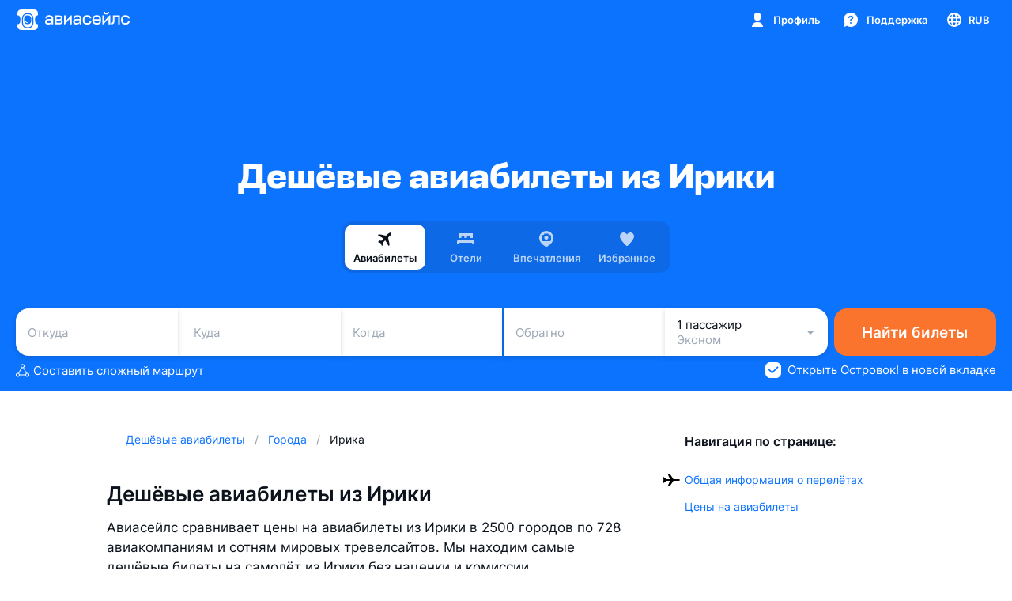

--- FILE ---
content_type: text/javascript; charset=utf-8
request_url: https://static.aviasales.com/selene-static/entrypoint/shared-9d426e26393ea5b98508505dda0eaa58be3fcd97.cdf6bc4e0fb0d82a.min.js
body_size: 6402
content:
(self.__LOADABLE_LOADED_CHUNKS__=self.__LOADABLE_LOADED_CHUNKS__||[]).push([["72188"],{86103:function(e,t,n){"use strict";n.d(t,{e:function(){return e$}});var a=n(31823),r=n(4865),o=n(96356),i=n(10968),s=n(17851);n(65315),n(37089);var l=n(59444),c=n(86616),d=n.n(c);n(837),n(48169),n(59023);var u=n(84983),g=n.n(u),p=n(10790),f=n.n(p),m=n(89045);let k={searchId:null,gateId:null,clickId:null,orderSessionId:null},v=e=>{let{createdAt:t}=e,n=Date.now();return(0,m.A)(n,t)>=30},b=(e,t)=>{let n=t[e];return d()(n)?null:n};var h=n(74666),w=n(74427),y=n(29167);let _=y.String,E=(0,y.Record)({gateId:y.Number.nullable(),searchId:y.String.nullable(),clickId:y.String.nullable(),orderSessionId:y.String.nullable()}),x=(0,y.Record)({createdAt:y.Number,params:E}),j=(0,y.Dictionary)(x,_),F=(0,w.xI)("assisted_session_context",{adapter:w.Vq.json({contract:j})}),S=(0,r.createEffect)(()=>F.read(),{sid:"a8fhemkb"}),q=(0,r.createEffect)(e=>F.write(e),{sid:"32lfvwsh"}),$=(0,r.createStore)({},{sid:"71ngu3b6"}),R=(0,r.createStore)(!1,{sid:"4pnyyild"}),P=(0,r.createEvent)({sid:"cdkh7r5c"}),A=(0,r.createEvent)({sid:"8v6kmfwx"}),I=(0,r.createEvent)({sid:"cnqlwwmn"}),C=(0,r.createEvent)({sid:"c06iivkl"}),z=(0,r.createEvent)({sid:"2hkesus7"}),O=(0,r.sample)({and:[{clock:S.doneData,filter:Boolean}],or:{sid:"6cdklcyc"}});(0,r.sample)({and:[{clock:[P,q.done],filter:h.g.outputs.$isClient,target:S}],or:{sid:"423eilbw"}}),(0,r.sample)({and:[{clock:S.doneData,filter:d(),fn:()=>({}),target:q}],or:{sid:"dgsjfchq"}}),(0,r.sample)({and:[{clock:O,target:$}],or:{sid:"25lfqv2s"}}),(0,r.sample)({and:[{clock:O,filter:(0,r.withFactory)({sid:"c2s1373",fn:()=>(0,o.A)(R)}),fn:()=>!0,target:R}],or:{sid:"b98y3czq"}}),(0,r.sample)({and:[{clock:O,filter:e=>Object.values(e).some(v),fn:e=>Object.entries(e).filter(e=>{let[t,n]=e;return!v(n)}).reduce((e,t)=>{let[n,a]=t;return{...e,[n]:a}},{}),target:[q,$]}],or:{sid:"7dq6wotd"}}),(0,r.sample)({and:[{clock:A,source:$,filter:(e,t)=>d()(b(t,e)),fn:(e,t)=>{let n;return n=b(t,e),d()(n)?{...e,[t]:{createdAt:Date.now(),params:k}}:e},target:[q,$,z]}],or:{sid:"b4siubsx"}}),(0,r.sample)({and:[{clock:I,source:$,fn:(e,t)=>{let n,{orderId:a,params:r}=t,o=b(a,e);if(d()(o))return e;let i=(n=o.params,g()(n,r));return{...e,[a]:{...o,params:i}}},target:[q,$]}],or:{sid:"9s4wkjfn"}}),(0,r.sample)({and:[{clock:C,source:$,fn:(e,t)=>((e,t)=>{let n=b(e,t);if(d()(n))return t;let{[e]:a,...r}=t;return r})(t,e),target:[q,$]}],or:{sid:"mc4y9tp"}});let T=(0,r.createStore)(null,{sid:"8fqxz6th"}),B=(0,r.createEvent)({sid:"caoo6xiy"}),D=(0,r.withFactory)({sid:"12gdx1uk",fn:()=>(0,s.Xs)({clock:B,until:R})});(0,r.sample)({and:[{clock:D,target:T}],or:{sid:"a1394v21"}});let U=(0,r.createEvent)({sid:"21j14y8x"}),L=(0,r.combine)({and:[$,T,(e,t)=>{if(d()(t))return null;let n=b(t,e);return d()(n)?null:n.params}],or:{sid:"826szclc"}}),N=(0,r.createEvent)({sid:"bu2hdjf6"}),M=(0,r.createStore)(null,{sid:"7dtuxxi1"}).on(N,()=>(0,l.Ak)()),K=L.map(e=>e?.orderSessionId??null),X=(0,r.combine)({and:[M,K,(e,t)=>t||e],or:{sid:"343pxb4z"}});(0,r.sample)({and:[{clock:N,filter:(0,r.withFactory)({sid:"cdsuxql8",fn:()=>(0,o.A)((0,r.withFactory)({sid:"9d61cvw8",fn:()=>(0,i.I)(M)}))}),fn:()=>(0,l.Ak)(),target:M}],or:{sid:"a2nbmiq5"}});let Q=(0,r.createEvent)({sid:"83u44b2j"}),V=(0,r.withFactory)({sid:"8p8ihr7h",fn:()=>(0,s.Xs)({clock:U,until:(0,r.withFactory)({sid:"5kevpyvb",fn:()=>(0,o.A)((0,r.withFactory)({sid:"9b4w4l4u",fn:()=>(0,i.I)(T)}))})})});(0,r.sample)({and:[{clock:Q,target:P}],or:{sid:"bdq5qc2p"}}),(0,r.sample)({and:[{clock:D,filter:Boolean,target:A}],or:{sid:"ecz263i"}}),(0,r.sample)({and:[{clock:V,source:T,filter:Boolean,fn:(e,t)=>({orderId:e,params:t}),target:I}],or:{sid:"2y9g8ozr"}}),(0,r.sample)({and:[{clock:z,filter:(0,r.withFactory)({sid:"424i2mqn",fn:()=>(0,o.A)(X)}),target:N}],or:{sid:"35jd2ldn"}}),(0,r.sample)({and:[{clock:X,filter:Boolean,fn:e=>({orderSessionId:e}),target:U}],or:{sid:"189vsvnq"}});var H=n(96887),W=n.n(H),Z=n(75502),G=n(80954);let{matchPage:J,pages:Y}=Z.T.outputs,ee=J(Y.AssistedPage),et=(0,r.createEvent)({sid:"dfk8jhar"}),en=(0,r.createEvent)({sid:"4b5strcg"}),ea=(0,r.merge)([en,(0,r.sample)({and:[{clock:et,fn:e=>{let{userEvent:t,...n}=e.payload||{};return{data:{category:e.category,action:e.action,label:e.label,userEvent:e.userEvent},payload:{source:e.source,pageName:e.pageName,...n},fromContext:e.fromContext}}}],or:{sid:"7q31v4ul"}})],{sid:"bas2w7v2"}),er=(0,r.sample)({and:[{clock:ea,source:L,filter:ee.$isOpen,fn:(e,t)=>{let{data:n,payload:a={},fromContext:r}=t;if(d()(e)||d()(r))return{data:n,payload:a};let o=f()(r,e);return{data:n,payload:{...a,...o}}}}],or:{sid:"bjdfo11q"}});G.E.inputs.createReporter({payload:{orderId:T,orderSessionId:X,gateId:L.map(e=>e?.gateId??null),clickId:L.map(e=>e?.clickId??null),searchId:L.map(e=>e?.searchId??null)}})({clock:er,data:(e,t)=>({...t.data,...e.data}),payload:(e,t)=>{let{payload:n}=t;return{...n,...W()(d(),e.payload)}}});var eo=n(37908);let ei={success:"status",loading:null,booking:"booking",flow_issue:null,booking_payment:"payment",booking_ssr_two:"ssr",booking_ssr_one:"ssr",booking_seats:"seats",payment_process:"payment_status"},es={success:null,loading:null,booking:null,flow_issue:null,booking_payment:null,booking_ssr_one:"page_one",booking_ssr_two:"page_two",booking_seats:null,payment_process:null},{$currentPage:el}=eo.E.outputs,ec=el.map(e=>e?ei[e]:null),ed=el.map(e=>e?es[e]:null);var eu=n(55250),eg=n(36718),ep=n(79004),ef=n(48060);let{matchPage:em,pages:ek}=Z.T.outputs,ev=em(ek.AssistedPage),{$isClient:eb}=h.g.outputs,{bookingRouteOpened:eh}=eo.E.outputs,ew=(0,r.withFactory)({sid:"5o88e8el",fn:()=>(0,eu.O)(eh)}),ey=(0,r.createStore)(!1,{sid:"94miyhnd"}),e_=(0,r.createEvent)({sid:"bl4tvg33"}),eE=(0,r.createEvent)({sid:"cws03xn4"}),ex=(0,r.createEvent)({sid:"6gznomzp"}),ej=(0,r.createEvent)({sid:"8o3q9hvh"}),eF=(0,r.createEvent)({sid:"8dk37pxv"}),eS=(0,r.withFactory)({sid:"31415v0y",fn:()=>(0,eg.c)(eF,2e3)}),eq=(0,r.createEffect)(()=>{let e=(0,r.scopeBind)(e_),t=(0,r.scopeBind)(eE);window.addEventListener("visibilitychange",()=>{e(document.visibilityState)}),window.addEventListener("beforeunload",()=>{t()})},{sid:"8io660tj"});(0,r.sample)({and:[{clock:Q,filter:(0,r.withFactory)({sid:"40fv1v7w",fn:()=>(0,ep.U)(eb,ev.$isOpen)}),target:eq}],or:{sid:"84grngp0"}}),(0,r.sample)({and:[{clock:ew,filter:eb,fn:e=>({data:{category:"assisted",label:"tab",action:"active",userEvent:!0},payload:{page_name:ei[e]}}),target:en}],or:{sid:"87xbhivz"}}),(0,r.withFactory)({sid:"60rb32bm",fn:()=>(0,ef.u)({source:e_,if:e=>"visible"===e,then:ex,else:ej})}),(0,r.sample)({and:[{clock:ex,source:ec,fn:e=>({data:{category:"assisted",label:"tab",action:"active",userEvent:!0},payload:{page_name:e}}),target:en}],or:{sid:"18su9120"}}),(0,r.sample)({and:[{clock:ej,source:ec,target:eF}],or:{sid:"dljxniad"}}),(0,r.sample)({and:[{clock:eE,fn:()=>!0,target:ey}],or:{sid:"a61rfhsc"}}),(0,r.sample)({and:[{clock:eS,filter:(0,r.withFactory)({sid:"bj6mqi8u",fn:()=>(0,o.A)(ey)}),fn:e=>({data:{category:"assisted",label:"tab",action:"inactive",userEvent:!0},payload:{page_name:e}}),target:en}],or:{sid:"nlkmqdg"}}),(0,r.sample)({and:[{clock:eE,source:ec,fn:e=>({data:{category:"assisted",label:"tab",action:"closed",userEvent:!0},payload:{page_name:e}}),target:en}],or:{sid:"2aw9vsaj"}});let e$=(0,a.sR)({importMetaUrl:"file:///home/jenkins/agent/workspace/selene/client/src/product/assisted/services/analytics/index.ts",lifecycle:{start:Q},api:{inputs:{fillOrderId:B,send:en,updateContextParams:U,sendEventFromWidget:et,setOrderSessionId:N},outputs:{$sessionId:X,$analyticsPage:ec,$analyticsSsrPage:ed}}})},45712:function(e,t,n){"use strict";n.d(t,{Z:function(){return p}});var a=n(31823),r=n(4865),o=n(7110),i=n(74666);n(65315),n(37089);var s=n(64437);let{translated:l}=o.K.outputs,{$isClient:c}=i.g.outputs,d=(0,r.createEvent)({sid:"550lag51"}),u=(0,r.createStore)("",{sid:"3nnolkek"}),g=(0,r.createEvent)({sid:"5mdo1fne"});(0,r.sample)({and:[{clock:d,source:l("service_assisted_document_title:documentTitle"),filter:c,target:u}],or:{sid:"38h4fa3f"}}),(0,r.sample)({and:[{clock:g,source:u,fn:(e,t)=>{if(!t)return e;let n=(e=>{if(0===e.length)return null;let t=e.map(e=>{let{departure:t}=e.flight[0],{arrival:n}=e.flight[e.flight.length-1];return{departure:t,arrival:n}}),n=t[0].departure,a=t[0].arrival,r=t[1]?.departure??"",o=t[1]?.arrival??"";return 1===t.length?`${n}→${a}`:2===t.length&&n===o&&r===a?`${n}⇄${a}`:t.map(e=>`${e.departure}-${e.arrival}`).join(", ")})(t.segment),a=(e=>{if(0===e.length)return null;let t=new Date(1e3*e[0].flight[0].departureTimestamp),n=e[e.length-1],a=new Date(1e3*n.flight[n.flight.length-1].arrivalTimestamp);return`${(0,s.A)(t,"dd.MM")}-${(0,s.A)(a,"dd.MM")}`})(t.segment);return n&&a?`${e} ${n}, ${a}`:e},target:u}],or:{sid:"63azht5j"}});let p=(0,a.sR)({importMetaUrl:"file:///home/jenkins/agent/workspace/selene/client/src/product/assisted/services/document_title/index.ts",api:{inputs:{updateTitle:g},outputs:{$documentTitle:u}},lifecycle:{start:d}})},19641:function(e,t,n){"use strict";n.d(t,{K:function(){return g}});var a=n(31823),r=n(4865),o=n(54623);let{createLogger:i}=n(18531).O.inputs,{critical:s,error:l,warning:c,info:d,captureContractError:u}=(0,r.withFactory)({sid:"cb0zrrqq",fn:()=>(0,o.l)(i,{team:"assisted"})}),g=(0,a.sR)({importMetaUrl:"file:///home/jenkins/agent/workspace/selene/client/src/product/assisted/services/logger/index.ts",api:{inputs:{critical:s,error:l,info:d,warning:c,captureContractError:u}}})},37908:function(e,t,n){"use strict";n.d(t,{E:function(){return eT}});var a=n(31823);n(65315),n(22416),n(81071),n(92714),n(55885);var r=n(96887),o=n.n(r),i=n(86616),s=n.n(i),l=n(86646),c=n.n(l),d=n(4865),u=n(44282),g=n(57463),p=n(96356),f=n(64583),m=n(17851),k=n(19641),v=n(52655),b=n(3385),h=n(68631);let{$documentTitle:w}=n(45712).Z.outputs,y=(0,d.combine)({and:[b.G.outputs.$market,e=>"ru"===e],or:{sid:"cj9m8213"}}),_=(0,h.un)({path:"/booking",name:"booking",team:"booking",documentTitle:w,beforeOpen:[{check:y}]}),E=(0,h.un)({path:"/ssr_one",parent:_,name:"booking_ssr_one",team:"booking",documentTitle:w}),x=(0,h.un)({path:"/ssr_two",parent:_,name:"booking_ssr_two",team:"booking",documentTitle:w}),j=(0,h.un)({path:"/seats",parent:_,name:"booking_seats",team:"booking",documentTitle:w}),F=(0,h.un)({path:"/payment",parent:_,name:"booking_payment",team:"booking",documentTitle:w}),S={booking:_,booking_ssr_one:E,booking_ssr_two:x,booking_seats:j,booking_payment:F},q=["booking","booking_ssr_one","booking_ssr_two","booking_seats","booking_payment"],$=["loading","success","payment_process","flow_issue"];var R=n(4930);class P extends R.uV{constructor(e,t){super("Booking navigation error",e,t),this.name="BookingNavigationError"}}let A=e=>!(!e||q.includes(e))&&$.includes(e),{error:I}=k.K.inputs,C=(0,d.createEffect)(e=>{let{currentRoute:t,nextRoute:n,navigationConfig:a}=e;if(n&&a[n])return n;let r=a[t];if(!r)return null;let o=r.nextRoute;if(!o)return null;if(o&&!a[o])throw new P("Next route is not available in navigation config",e);return o},{sid:"8c03lli1"}),z=(0,d.createEffect)(async e=>{let{res:t,err:n}=(e=>{let{navigationConfig:t,currentRoute:n}=e,a=(e,t)=>({res:null,err:new P(e,t)});return t?n?{res:{navigationConfig:t,currentRoute:n},err:null}:a("Cannot find current route to redirect",e):a("Navigation config is not set",e)})({navigationConfig:e.navigationConfig,currentRoute:e.currentRoute});if(null!==n)throw n;let{currentRoute:a}=t,r={...t,nextRoute:e.nextRoute},o=await C(r);if(null===o)return void I(new P("Staying on current route since next is not find",r));if(a===o)return;let i=S?.[o]?.open??null;if(!i)throw new P("Open event not found for route",e);await i([{},{keepQuery:!0}])},{sid:"dx02rxyj"}),O=(0,d.createEffect)(e=>{if(0===e.length)throw new P("Cannot setup navigation config with empty steps array",{steps:e});let t={};return e.forEach((n,a)=>{if(!q.includes(n))throw new P("Invalid booking route received while setting up navigation config",{steps:e});let r=e[a+1]??null;t[n]={name:n,nextRoute:r}}),t},{sid:"9ohzmajb"});var T=n(55250),B=n(58494);let D=(0,d.createEvent)({sid:"4xyhq4wj"}),U=(0,d.createEvent)({sid:"nqjqgxe"}),L=(0,d.createStore)(!1,{sid:"5rn5h8cj"});(0,d.sample)({and:[{clock:(0,d.withFactory)({sid:"7468g9ny",fn:()=>(0,T.O)(D)}),fn:()=>!0,target:L}],or:{sid:"be5i2dan"}}),(0,d.withFactory)({sid:"amt3819o",fn:()=>(0,B.c)({clock:U,target:L})});let{replaceQueryParams:N}=f.j.inputs,{error:M}=k.K.inputs,{scrollToTop:K}=v.W.inputs,X=(0,d.createEvent)({sid:"426xwwez"}),Q=(0,d.createEvent)({sid:"65bcut24"}),V=(0,d.createEvent)({sid:"8i92zv3j"}),H=(0,d.createEvent)({sid:"9moixayp"}),W=(0,d.createEvent)({sid:"9ornf7bh"}),Z=(0,d.createEvent)({sid:"3d9mpovb"}),G=(0,d.createEvent)({sid:"9rtpb7gx"}),J=(0,d.createEvent)({sid:"onv7if3"}),Y=(0,d.createEvent)({sid:"1unsw3r7"}),ee=(0,d.createEvent)({sid:"dxuq6zro"}),et=(0,d.createEvent)({sid:"6m5abtyj"}),en=(0,d.createEvent)({sid:"bob220ol"}),ea=(0,d.createStore)(null,{sid:"16e2y3rr"}),er=(0,d.withFactory)({sid:"1vj2sa9f",fn:()=>(0,u.k)(ea)}),eo=(0,d.createStore)("loading",{sid:"aq8pqcnx"}),ei=(0,d.createStore)(null,{sid:"4hlp9dqr"}),es=(0,d.combine)({and:[ea,eo,(e,t)=>t??e],or:{sid:"47tf2dmx"}}),el=(0,d.withFactory)({sid:"3biukdeb",fn:()=>(0,u.k)(es)}),ec=(0,d.combine)({and:[ea,ei,(e,t)=>e?t?.[e]?.nextRoute??null:null],or:{sid:"41bcfvb6"}}),ed=(0,d.combine)({and:[{currentPage:es,previousPage:el,nextRoute:ec}],or:{sid:"d426epas"}}),eu=(0,d.withFactory)({sid:"6qdg479z",fn:()=>(0,g.P)({source:ed,clock:en})});Object.entries(S).forEach(e=>{let[t,n]=e;(0,d.sample)({and:[{clock:n.openedOnClient,fn:()=>t,target:X}],or:{sid:"h99kbv9"}}),(0,d.sample)({and:[{clock:n.closed,fn:()=>t,target:Q}],or:{sid:"csuclo4l"}}),(0,d.sample)({and:[{clock:n.$exactMatch,filter:Boolean,fn:()=>t,target:[ea,V]}],or:{sid:"5ax8a96a"}}),(0,d.sample)({and:[{clock:n.$exactMatch,filter:e=>!e,fn:()=>t,target:H}],or:{sid:"cnl00z27"}})});let eg=(0,d.sample)({and:[{clock:ei,source:ea,filter:(e,t)=>!!(t&&e&&!t[e])}],or:{sid:"9byyc2gl"}});(0,d.sample)({and:[{clock:Z,fn:e=>{let{page:t}=e;return t},target:G}],or:{sid:"1vk24n6k"}});let ep=(0,d.sample)({and:[{clock:G,filter:e=>!A(e)}],or:{sid:"3itzl6du"}}),ef=(0,d.sample)({and:[{clock:G,filter:A}],or:{sid:"4p2y1mos"}});(0,d.sample)({and:[{clock:Z,filter:e=>{let{page:t,source:n}=e;return"flow_issue"===t&&"init"===n},target:D}],or:{sid:"3m8vad70"}}),(0,d.sample)({and:[{clock:Y,target:O}],or:{sid:"8zjbuxdx"}}),(0,d.sample)({and:[{clock:O.doneData,target:ei}],or:{sid:"1ei1xk39"}});let em=(0,d.withFactory)({sid:"3yh6irrh",fn:()=>(0,m.Xs)({clock:ep,until:(0,d.withFactory)({sid:"dnmvnmoq",fn:()=>(0,p.A)(O.pending)})})}),ek=(0,d.withFactory)({sid:"4orfe37d",fn:()=>(0,m.Xs)({clock:W,until:(0,d.withFactory)({sid:"a0xzj86h",fn:()=>(0,p.A)(O.pending)})})});(0,d.sample)({and:[{clock:ek,source:{navigationConfig:ei,currentRoute:ea},fn:e=>{let{navigationConfig:t,currentRoute:n}=e,a=null;return n&&(a=t?.[n]?.nextRoute??null),{currentRoute:n,nextRoute:a,navigationConfig:t}},target:[z,en]}],or:{sid:"8ljppqu8"}}),(0,d.sample)({and:[{clock:em,source:{navigationConfig:ei,currentRoute:ea},fn:(e,t)=>{let{currentRoute:n,navigationConfig:a}=e;return{currentRoute:n,nextRoute:t,navigationConfig:a}},target:[z,en]}],or:{sid:"6fkrkzpb"}}),(0,d.sample)({and:[{clock:ef,target:en}],or:{sid:"b0hc22ls"}}),(0,d.sample)({and:[{clock:ef,target:eo}],or:{sid:"5lqyxi93"}}),(0,d.sample)({and:[{clock:em,source:L,filter:(0,d.withFactory)({sid:"bo8wdg5f",fn:()=>(0,p.A)(L)}),fn:()=>null,target:eo}],or:{sid:"cxo3mo3w"}}),(0,d.sample)({and:[{clock:ee,fn:()=>null,target:eo}],or:{sid:"72om96qj"}}),(0,d.sample)({and:[{clock:em,target:U}],or:{sid:"cmjgfdpz"}}),(0,d.sample)({and:[{clock:z.done,target:K}],or:{sid:"5n68iqp5"}}),(0,d.sample)({and:[{clock:J,filter:e=>{let{orderId:t}=e;return!!t},fn:e=>{let{orderId:t,partnerName:n}=e;return{search:new URLSearchParams(o()(c())({partner:n,order_id:t}))}},target:N}],or:{sid:"dr075b5f"}}),(0,d.sample)({and:[{clock:X,source:ei,filter:(e,t)=>"booking"!==t&&!e,fn:()=>[{},{keepQuery:!0}],target:S.booking.open}],or:{sid:"ac0fpjtp"}}),(0,d.sample)({and:[{clock:eg,fn:()=>"booking",target:G}],or:{sid:"5iaxcqv8"}}),(0,d.sample)({and:[{clock:[z.fail,O.fail],fn:e=>{let{error:t}=e;return t instanceof P?t:{message:t.message}},target:[M,et]}],or:{sid:"3ukg7odc"}}),(0,d.sample)({and:[{clock:eg,source:{currentRoute:ea,navigationConfig:ei},fn:e=>{let{currentRoute:t,navigationConfig:n}=e;return new P("Current route removed from config",{currentRoute:t,navigationConfig:n})},target:M}],or:{sid:"bu8c87wn"}}),(0,d.sample)({and:[{clock:J,source:ei,filter:(e,t)=>{let{orderId:n}=t;return!n},fn:(e,t)=>new P("Can't set route without orderId",{navigationConfig:e,normalizeUrlParams:t}),target:[M,et]}],or:{sid:"c6u6rrra"}}),(0,d.sample)({and:[{clock:Z,source:{currentRoute:ea,navigationConfig:ei,previousRoute:er},filter:(e,t)=>s()(t),fn:e=>new P("Target route is undefined",{...e}),target:M}],or:{sid:"55z0gjoi"}}),n(37089);var ev=n(31170),eb=n(54623);let{error:eh}=k.K.inputs,ew=(0,d.createEvent)({sid:"a77obafp"}),ey=q.map(e=>S[e].preload),e_=q.map(e=>S[e].preload.done),eE=q.map(e=>S[e].preload.fail),ex=(0,d.withFactory)({sid:"d4lcs0at",fn:()=>(0,ev.j)(e_)}),ej=(0,d.merge)(eE,{sid:"6lb3krnv"}),{$enabled:eF,turnOn:eS,turnOff:eq}=(0,d.withFactory)({sid:"6y8dpra",fn:()=>(0,eb.l)(m.zD,!0)});(0,d.sample)({and:[{clock:[ex,ej],target:eS}],or:{sid:"4aigwg9k"}}),(0,d.sample)({and:[{clock:(0,d.withFactory)({sid:"1rpcqm56",fn:()=>(0,T.O)(X)}),source:ei,filter:e=>!e,target:[...ey,eq]}],or:{sid:"8crtfy58"}}),(0,d.sample)({and:[{clock:ew,fn:()=>new P("Routes preload takes too long"),target:eh}],or:{sid:"72vfkbbt"}}),(0,d.sample)({and:[{clock:eE,fn:e=>{let{error:t}=e;return t},target:eh}],or:{sid:"c7f9ucjl"}});var e$=n(79004),eR=n(57690);let eP=es.map(e=>e&&A(e)),eA=(0,d.withFactory)({sid:"8hxl7769",fn:()=>(0,e$.U)((0,d.withFactory)({sid:"2497kcrg",fn:()=>(0,eR.a)(ea,"booking")}),(0,d.withFactory)({sid:"39oocfrd",fn:()=>(0,p.A)(eP)}))}),eI=(0,d.withFactory)({sid:"obgs0k9",fn:()=>(0,e$.U)((0,d.withFactory)({sid:"1hdabv3a",fn:()=>(0,eR.a)(ea,"booking_payment")}),(0,d.withFactory)({sid:"dh0tcc1t",fn:()=>(0,p.A)(eP)}))}),eC=(0,d.withFactory)({sid:"8j97em2b",fn:()=>(0,e$.U)((0,d.withFactory)({sid:"e03oyfw6",fn:()=>(0,eR.a)(ea,"booking_seats")}),(0,d.withFactory)({sid:"by26grlh",fn:()=>(0,p.A)(eP)}))}),ez=(0,d.withFactory)({sid:"5pbt2u8",fn:()=>(0,e$.U)(eP,(0,d.withFactory)({sid:"dj9oe496",fn:()=>(0,eR.a)(es,"loading")}))}),eO=(0,d.combine)({and:[ei,ea,(e,t)=>e&&t&&e[t]?.nextRoute==="booking_payment"],or:{sid:"7em9dxdv"}}),eT=(0,a.sR)({importMetaUrl:"file:///home/jenkins/agent/workspace/selene/client/src/product/assisted/services/navigation/index.ts",api:{inputs:{navigateNextRoute:W,navigateTo:Z,normalizeBookingUrl:J,setupNavigationConfig:Y,routesPreloadDelayed:ew,resetStatusPage:ee},outputs:{$currentRoute:ea,$currentStatusPage:eo,$currentPage:es,$previousPage:el,$previousRoute:er,$navigationConfig:ei,navigationFailed:et,bookingRouteOpened:X,$routesPreloadsCompleted:eF,$isPageBeforePayment:eO,routes:{bookingPageRoute:_,bookingSsrPageOneRoute:E,bookingSsrPageTwoRoute:x,bookingSeatsPageRoute:j,bookingPaymentPageRoute:F},bookingRoutes:q,$isBookingPage:eA,$isPaymentPage:eI,$isSeatsPage:eC,$isStatusPage:eP,$isLoadingPage:ez,$analyticsSnapshot:eu}},attachTestApi:()=>{throw Error("Test API is not available in production")}})},4930:function(e,t,n){"use strict";n.d(t,{uV:function(){return o},zJ:function(){return r}});var a,r=((a=r||{}).Added="added",a.BankListShown="bank_list_shown",a.BankSelected="bank_selected",a.Click="click",a.Clicked="clicked",a.Close="close",a.Fail="fail",a.Progress="progress",a.QrShown="qr_shown",a.Removed="removed",a.Selected="selected",a.Shown="shown",a.Success="success",a.Filled="filled",a.Invalid="invalid",a.Edited="edited",a.Cleared="cleared",a);class o extends Error{constructor(e,t,n){super(e),this.name="AppError",this.payload={cause:t,data:n},Error.captureStackTrace&&Error.captureStackTrace(this,o)}}},85175:function(e,t,n){var a=n(79920)("snakeCase",n(4124),n(96493));a.placeholder=n(2874),e.exports=a},4124:function(e,t,n){e.exports=n(45539)(function(e,t,n){return e+(n?"_":"")+t.toLowerCase()})}}]);
//# sourceMappingURL=https://private-static.prod.k8s.int.avs.io/selene-source-maps/shared-9d426e26393ea5b98508505dda0eaa58be3fcd97.cdf6bc4e0fb0d82a.min.js.map

--- FILE ---
content_type: text/javascript; charset=utf-8
request_url: https://static.aviasales.com/selene-static/entrypoint/shared-0f10e2976d4107f11b6266fd6eee1242193e94ca.2ce782d010920565.min.js
body_size: 4208
content:
"use strict";(self.__LOADABLE_LOADED_CHUNKS__=self.__LOADABLE_LOADED_CHUNKS__||[]).push([["87371"],{81473:function(e,n){Object.defineProperty(n,"__esModule",{value:!0}),n.shouldPolyfill=void 0,n.shouldPolyfill=function(){return!("Locale"in Intl)||function(){try{return"x-private"===new Intl.Locale("und-x-private").toString()}catch(e){return!0}}()}},8374:function(e,n,t){t.d(n,{q:function(){return r}});function r(e,n){for(var t=n;;){if(e.has(t))return t;var r=t.lastIndexOf("-");if(!~r)return;r>=2&&"-"===t[r-2]&&(r-=2),t=t.slice(0,r)}}},60806:function(e,n,t){t.d(n,{s:function(){return l}});var r=t(18748),a=t(8374);function l(e,n){for(var t=[],l=0;l<n.length;l++){var s=n[l].replace(r.K,""),o=(0,a.q)(e,s);o&&t.push(o)}return t}},28914:function(e,n,t){t.d(n,{B:function(){return l}});var r=t(18748),a=t(8374);function l(e,n,t,l,s,o){for(var f,u=(f="lookup"===t.localeMatcher?function(e,n,t){for(var l={locale:""},s=0;s<n.length;s++){var o=n[s],f=o.replace(r.K,""),u=(0,a.q)(e,f);if(u)return l.locale=u,o!==f&&(l.extension=o.slice(f.length+1,o.length)),l}return l.locale=t(),l}(e,n,o):function(e,n,t){var l,s={},o={},f={},u=new Set;e.forEach(function(e){var n=new Intl.Locale(e).minimize().toString(),t=Intl.getCanonicalLocales(e)[0]||e;s[n]=e,o[e]=e,f[t]=e,u.add(n),u.add(e),u.add(t)});for(var i=0;i<n.length;i++){var c=n[i];if(l)break;var d=c.replace(r.K,"");if(e.has(d)||u.has(d)){l=d;break}var h=new Intl.Locale(d),m=h.maximize().toString(),v=h.minimize().toString();if(u.has(v)){l=v;break}l=(0,a.q)(u,m)}return l?{locale:o[l]||f[l]||s[l]||l}:{locale:t()}}(e,n,o)).locale,i={locale:"",dataLocale:u},c="-u",d=0;d<l.length;d++){var h=l[d];(0,r.V)(u in s,"Missing locale data for ".concat(u));var m=s[u];(0,r.V)("object"==typeof m&&null!==m,"locale data ".concat(h," must be an object"));var v=m[h];(0,r.V)(Array.isArray(v),"keyLocaleData for ".concat(h," must be an array"));var g=v[0];(0,r.V)("string"==typeof g||null===g,"value must be string or null but got ".concat(typeof g," in key ").concat(h));var b="";if(f.extension){var k=function(e,n){(0,r.V)(2===n.length,"key must have 2 elements");var t=e.length,a="-".concat(n,"-"),l=e.indexOf(a);if(-1!==l){for(var s=l+4,o=s,f=s,u=!1;!u;){var i=e.indexOf("-",f);2==(-1===i?t-f:i-f)?u=!0:-1===i?(o=t,u=!0):(o=i,f=i+1)}return e.slice(s,o)}if(a="-".concat(n),-1!==(l=e.indexOf(a))&&l+3===t)return""}(f.extension,h);void 0!==k&&(""!==k?~v.indexOf(k)&&(g=k,b="-".concat(h,"-").concat(g)):~k.indexOf("true")&&(g="true",b="-".concat(h)))}if(h in t){var p=t[h];(0,r.V)("string"==typeof p||null==p,"optionsValue must be String, Undefined or Null"),~v.indexOf(p)&&p!==g&&(g=p,b="")}i[h]=g,c+=b}if(c.length>2){var L=u.indexOf("-x-");-1===L?u+=c:u=u.slice(0,L)+c+u.slice(L,u.length),u=Intl.getCanonicalLocales(u)[0]}return i.locale=u,i}},18748:function(e,n,t){t.d(n,{K:function(){return r},V:function(){return a}});var r=/-u(?:-[0-9a-z]{2,8})+/gi;function a(e,n,t){if(void 0===t&&(t=Error),!e)throw new t(n)}},24881:function(e,n,t){t.r(n),t.d(n,{match:function(){return l},ResolveLocale:function(){return r.B},LookupSupportedLocales:function(){return a.s}});var r=t(28914),a=t(60806);function l(e,n,t,a){var l=n.reduce(function(e,n){return e.add(n),e},new Set);return(0,r.B)(l,Intl.getCanonicalLocales(e),{localeMatcher:(null==a?void 0:a.algorithm)||"best fit"},[],{},function(){return t}).locale}},3429:function(e,n,t){n.shouldPolyfill=void 0;var r=t(24881),a=t(55971);n.shouldPolyfill=function(e){if(void 0===e&&(e="en"),"undefined"==typeof Intl||!("NumberFormat"in Intl)||!function(){try{var e=new Intl.NumberFormat("en",{style:"unit",unit:"bit",unitDisplay:"long",notation:"scientific"}).format(1e4);if("1E4 bits"!==e)return!1}catch(e){return!1}return!0}()||!Intl.NumberFormat.polyfilled&&!Intl.NumberFormat.supportedLocalesOf(["es"]).length||!function(e){if(!e)return!0;var n=Array.isArray(e)?e:[e];return Intl.NumberFormat.supportedLocalesOf(n).length===n.length}(e))return e?(0,r.match)([e],a.supportedLocales,"en"):void 0}},55971:function(e,n){Object.defineProperty(n,"__esModule",{value:!0}),n.supportedLocales=void 0,n.supportedLocales=["af","af-NA","agq","ak","am","ar","ar-AE","ar-BH","ar-DJ","ar-DZ","ar-EG","ar-EH","ar-ER","ar-IL","ar-IQ","ar-JO","ar-KM","ar-KW","ar-LB","ar-LY","ar-MA","ar-MR","ar-OM","ar-PS","ar-QA","ar-SA","ar-SD","ar-SO","ar-SS","ar-SY","ar-TD","ar-TN","ar-YE","as","asa","ast","az","az-Cyrl","az-Latn","bas","be","be-tarask","bem","bez","bg","bm","bn","bn-IN","bo","bo-IN","br","brx","bs","bs-Cyrl","bs-Latn","ca","ca-AD","ca-ES-valencia","ca-FR","ca-IT","ccp","ccp-IN","ce","ceb","cgg","chr","ckb","ckb-IR","cs","cy","da","da-GL","dav","de","de-AT","de-BE","de-CH","de-IT","de-LI","de-LU","dje","doi","dsb","dua","dyo","dz","ebu","ee","ee-TG","el","el-CY","en","en-001","en-150","en-AE","en-AG","en-AI","en-AS","en-AT","en-AU","en-BB","en-BE","en-BI","en-BM","en-BS","en-BW","en-BZ","en-CA","en-CC","en-CH","en-CK","en-CM","en-CX","en-CY","en-DE","en-DG","en-DK","en-DM","en-ER","en-FI","en-FJ","en-FK","en-FM","en-GB","en-GD","en-GG","en-GH","en-GI","en-GM","en-GU","en-GY","en-HK","en-IE","en-IL","en-IM","en-IN","en-IO","en-JE","en-JM","en-KE","en-KI","en-KN","en-KY","en-LC","en-LR","en-LS","en-MG","en-MH","en-MO","en-MP","en-MS","en-MT","en-MU","en-MW","en-MY","en-NA","en-NF","en-NG","en-NL","en-NR","en-NU","en-NZ","en-PG","en-PH","en-PK","en-PN","en-PR","en-PW","en-RW","en-SB","en-SC","en-SD","en-SE","en-SG","en-SH","en-SI","en-SL","en-SS","en-SX","en-SZ","en-TC","en-TK","en-TO","en-TT","en-TV","en-TZ","en-UG","en-UM","en-VC","en-VG","en-VI","en-VU","en-WS","en-ZA","en-ZM","en-ZW","eo","es","es-419","es-AR","es-BO","es-BR","es-BZ","es-CL","es-CO","es-CR","es-CU","es-DO","es-EA","es-EC","es-GQ","es-GT","es-HN","es-IC","es-MX","es-NI","es-PA","es-PE","es-PH","es-PR","es-PY","es-SV","es-US","es-UY","es-VE","et","eu","ewo","fa","fa-AF","ff","ff-Adlm","ff-Adlm-BF","ff-Adlm-CM","ff-Adlm-GH","ff-Adlm-GM","ff-Adlm-GW","ff-Adlm-LR","ff-Adlm-MR","ff-Adlm-NE","ff-Adlm-NG","ff-Adlm-SL","ff-Adlm-SN","ff-Latn","ff-Latn-BF","ff-Latn-CM","ff-Latn-GH","ff-Latn-GM","ff-Latn-GN","ff-Latn-GW","ff-Latn-LR","ff-Latn-MR","ff-Latn-NE","ff-Latn-NG","ff-Latn-SL","fi","fil","fo","fo-DK","fr","fr-BE","fr-BF","fr-BI","fr-BJ","fr-BL","fr-CA","fr-CD","fr-CF","fr-CG","fr-CH","fr-CI","fr-CM","fr-DJ","fr-DZ","fr-GA","fr-GF","fr-GN","fr-GP","fr-GQ","fr-HT","fr-KM","fr-LU","fr-MA","fr-MC","fr-MF","fr-MG","fr-ML","fr-MQ","fr-MR","fr-MU","fr-NC","fr-NE","fr-PF","fr-PM","fr-RE","fr-RW","fr-SC","fr-SN","fr-SY","fr-TD","fr-TG","fr-TN","fr-VU","fr-WF","fr-YT","fur","fy","ga","ga-GB","gd","gl","gsw","gsw-FR","gsw-LI","gu","guz","gv","ha","ha-GH","ha-NE","haw","he","hi","hr","hr-BA","hsb","hu","hy","ia","id","ig","ii","is","it","it-CH","it-SM","it-VA","ja","jgo","jmc","jv","ka","kab","kam","kde","kea","kgp","khq","ki","kk","kkj","kl","kln","km","kn","ko","ko-KP","kok","ks","ks-Arab","ksb","ksf","ksh","ku","kw","ky","lag","lb","lg","lkt","ln","ln-AO","ln-CF","ln-CG","lo","lrc","lrc-IQ","lt","lu","luo","luy","lv","mai","mas","mas-TZ","mer","mfe","mg","mgh","mgo","mi","mk","ml","mn","mni","mni-Beng","mr","ms","ms-BN","ms-ID","ms-SG","mt","mua","my","mzn","naq","nb","nb-SJ","nd","nds","nds-NL","ne","ne-IN","nl","nl-AW","nl-BE","nl-BQ","nl-CW","nl-SR","nl-SX","nmg","nn","nnh","no","nus","nyn","om","om-KE","or","os","os-RU","pa","pa-Arab","pa-Guru","pcm","pl","ps","ps-PK","pt","pt-AO","pt-CH","pt-CV","pt-GQ","pt-GW","pt-LU","pt-MO","pt-MZ","pt-PT","pt-ST","pt-TL","qu","qu-BO","qu-EC","rm","rn","ro","ro-MD","rof","ru","ru-BY","ru-KG","ru-KZ","ru-MD","ru-UA","rw","rwk","sa","sah","saq","sat","sat-Olck","sbp","sc","sd","sd-Arab","sd-Deva","se","se-FI","se-SE","seh","ses","sg","shi","shi-Latn","shi-Tfng","si","sk","sl","smn","sn","so","so-DJ","so-ET","so-KE","sq","sq-MK","sq-XK","sr","sr-Cyrl","sr-Cyrl-BA","sr-Cyrl-ME","sr-Cyrl-XK","sr-Latn","sr-Latn-BA","sr-Latn-ME","sr-Latn-XK","su","su-Latn","sv","sv-AX","sv-FI","sw","sw-CD","sw-KE","sw-UG","ta","ta-LK","ta-MY","ta-SG","te","teo","teo-KE","tg","th","ti","ti-ER","tk","to","tr","tr-CY","tt","twq","tzm","ug","uk","und","ur","ur-IN","uz","uz-Arab","uz-Cyrl","uz-Latn","vai","vai-Latn","vai-Vaii","vi","vun","wae","wo","xh","xog","yav","yi","yo","yo-BJ","yrl","yrl-CO","yrl-VE","yue","yue-Hans","yue-Hant","zgh","zh","zh-Hans","zh-Hans-HK","zh-Hans-MO","zh-Hans-SG","zh-Hant","zh-Hant-HK","zh-Hant-MO","zu"]},54702:function(e,n,t){n.shouldPolyfill=void 0;var r=t(24881),a=t(7152);n.shouldPolyfill=function(e){if(void 0===e&&(e="en"),!("PluralRules"in Intl)||"one"===new Intl.PluralRules("en",{minimumFractionDigits:2}).select(1)||!function(e){if(!e)return!0;var n=Array.isArray(e)?e:[e];return Intl.PluralRules.supportedLocalesOf(n).length===n.length}(e))return e?(0,r.match)([e],a.supportedLocales,"en"):void 0}},7152:function(e,n){Object.defineProperty(n,"__esModule",{value:!0}),n.supportedLocales=void 0,n.supportedLocales=["af","ak","am","an","ar","ars","as","asa","ast","az","bal","be","bem","bez","bg","bho","bm","bn","bo","br","brx","bs","ca","ce","ceb","cgg","chr","ckb","cs","cy","da","de","doi","dsb","dv","dz","ee","el","en","eo","es","et","eu","fa","ff","fi","fil","fo","fr","fur","fy","ga","gd","gl","gsw","gu","guw","gv","ha","haw","he","hi","hnj","hr","hsb","hu","hy","ia","id","ig","ii","io","is","it","iu","ja","jbo","jgo","jmc","jv","jw","ka","kab","kaj","kcg","kde","kea","kk","kkj","kl","km","kn","ko","ks","ksb","ksh","ku","kw","ky","lag","lb","lg","lij","lkt","ln","lo","lt","lv","mas","mg","mgo","mk","ml","mn","mo","mr","ms","mt","my","nah","naq","nb","nd","ne","nl","nn","nnh","no","nqo","nr","nso","ny","nyn","om","or","os","osa","pa","pap","pcm","pl","prg","ps","pt","pt-PT","rm","ro","rof","ru","rwk","sah","saq","sat","sc","scn","sd","sdh","se","seh","ses","sg","sh","shi","si","sk","sl","sma","smi","smj","smn","sms","sn","so","sq","sr","ss","ssy","st","su","sv","sw","syr","ta","te","teo","th","ti","tig","tk","tl","tn","to","tpi","tr","ts","tzm","ug","uk","und","ur","uz","ve","vi","vo","vun","wa","wae","wo","xh","xog","yi","yo","yue","zh","zu"]},19059:function(e,n){Object.defineProperty(n,"__esModule",{value:!0}),n.default=function(e){return function(){var n=arguments.length>0&&void 0!==arguments[0]?arguments[0]:{},t=n.width?String(n.width):e.defaultWidth;return e.formats[t]||e.formats[e.defaultWidth]}},e.exports=n.default},51545:function(e,n){Object.defineProperty(n,"__esModule",{value:!0}),n.default=function(e){return function(n,t){var r,a=t||{};if("formatting"===(a.context?String(a.context):"standalone")&&e.formattingValues){var l=e.defaultFormattingWidth||e.defaultWidth,s=a.width?String(a.width):l;r=e.formattingValues[s]||e.formattingValues[l]}else{var o=e.defaultWidth,f=a.width?String(a.width):e.defaultWidth;r=e.values[f]||e.values[o]}return r[e.argumentCallback?e.argumentCallback(n):n]}},e.exports=n.default},60663:function(e,n){Object.defineProperty(n,"__esModule",{value:!0}),n.default=function(e){return function(n){var t,r=arguments.length>1&&void 0!==arguments[1]?arguments[1]:{},a=r.width,l=a&&e.matchPatterns[a]||e.matchPatterns[e.defaultMatchWidth],s=n.match(l);if(!s)return null;var o=s[0],f=a&&e.parsePatterns[a]||e.parsePatterns[e.defaultParseWidth],u=Array.isArray(f)?function(e,n){for(var t=0;t<e.length;t++)if(n(e[t]))return t}(f,function(e){return e.test(o)}):function(e,n){for(var t in e)if(e.hasOwnProperty(t)&&n(e[t]))return t}(f,function(e){return e.test(o)});return t=e.valueCallback?e.valueCallback(u):u,{value:t=r.valueCallback?r.valueCallback(t):t,rest:n.slice(o.length)}}},e.exports=n.default},311:function(e,n){Object.defineProperty(n,"__esModule",{value:!0}),n.default=function(e){return function(n){var t=arguments.length>1&&void 0!==arguments[1]?arguments[1]:{},r=n.match(e.matchPattern);if(!r)return null;var a=r[0],l=n.match(e.parsePattern);if(!l)return null;var s=e.valueCallback?e.valueCallback(l[0]):l[0];return{value:s=t.valueCallback?t.valueCallback(s):s,rest:n.slice(a.length)}}},e.exports=n.default}}]);
//# sourceMappingURL=https://private-static.prod.k8s.int.avs.io/selene-source-maps/shared-0f10e2976d4107f11b6266fd6eee1242193e94ca.2ce782d010920565.min.js.map

--- FILE ---
content_type: text/javascript; charset=utf-8
request_url: https://static.aviasales.com/selene-static/entrypoint/shared-2483a015e1a4a7f8cc95cf15857ca5dd4071aa56.094108c5a739d7d0.min.js
body_size: 6930
content:
(self.__LOADABLE_LOADED_CHUNKS__=self.__LOADABLE_LOADED_CHUNKS__||[]).push([["11242"],{5491:function(e,t,l){"use strict";l.d(t,{N:function(){return h}}),l(65315),l(37089);var r=l(74848),i=l(96540),n=l(56040),o=l(62793),a=l(30832),s=l(60711),d=l(47999),c=l(59954);let u=e=>{let{items:t,link:l}=e;return(0,r.jsx)(c.N,{href:l,children:t.map((e,t)=>(0,r.jsx)(s.D,{tag:"span",textItem:e},t))})},f=e=>{let{items:t}=e;return(0,i.useMemo)(()=>(0,d.eh)(t),[t]).map((e,t)=>"link"===e.type?(0,r.jsx)(u,{items:e.items,link:e.link},t):(0,r.jsx)(s.D,{tag:"span",textItem:e.item},t))},h=e=>{let{content:t,tag:l,className:i,truncateMode:s}=e,{textType:c,desktopTextType:u,text:h}=t,p=u??c;return d.vw[c]&&d.vw[p]?(0,r.jsx)(n.f,{tag:l,className:i,type:d.vw[p],mobileType:d.vw[c],transformOnMobile:c!==p,children:(0,r.jsx)(f,{items:h})}):(0,r.jsx)(o.E,{tag:l,className:i,type:d.iK[p]??a.M.Body1Regular,mobileType:d.iK[c]??a.M.Body1Regular,transformOnMobile:c!==p,truncateMode:s,children:(0,r.jsx)(f,{items:h})})}},4695:function(e,t,l){"use strict";l.d(t,{W:function(){return o},q:function(){return n}});var r=l(21633),i=l(19813);let n=e=>{let t=(0,r.P)();return(0,i.U0)(t,e)},o=e=>{let t=(0,r.P)();return e?(0,i.Cv)(t,e):null}},60711:function(e,t,l){"use strict";l.d(t,{D:function(){return h}});var r=l(74848),i=l(56040),n=l(62793),o=l(30832),a=l(96540),s=l(57726),d=l.n(s),c=l(4695),u=l(47999);let f=d().bind({root:"s__wUdz7ElkNykzGhym"}),h=e=>{let{textItem:t,tag:l,className:s}=e,d=(0,a.useMemo)(()=>(0,u.$f)({style:t.style,link:t.link}),[t.style,t.link]),h=f("root",s),p=(0,c.q)(t),{textType:v}=t;if(!v)return(0,r.jsx)("span",{className:h,style:d,children:p});let m=t.desktopTextType??v;return u.vw[v]&&u.vw[m]?(0,r.jsx)(i.f,{tag:l,className:h,style:d,type:u.vw[m],mobileType:u.vw[v],transformOnMobile:v!==m,children:p}):(0,r.jsx)(n.E,{tag:l,className:h,style:d,type:u.iK[m]??o.M.Body1Regular,mobileType:u.iK[v]??o.M.Body1Regular,transformOnMobile:v!==m,children:p})}},27433:function(e,t,l){"use strict";l.d(t,{NI:function(){return r.N},Wc:function(){return n.W},oU:function(){return i.o}}),l(60711);var r=l(5491),i=l(83577),n=l(4695)},83577:function(e,t,l){"use strict";l.d(t,{d:function(){return n},o:function(){return i}});let r=e=>{let{r:t,g:l,b:r,a:i}=e;return`rgba(${t}, ${l}, ${r}, ${i})`},i=e=>{let{colors:t,isNightMode:l}=e;return t?r(l?t.dark:t.light):null},n=e=>{let{colors:t}=e;return t?{"--bdui-text-color-light":r(t.light),"--bdui-text-color-dark":r(t.dark)}:null}},47999:function(e,t,l){"use strict";l.d(t,{$f:function(){return s},iK:function(){return o},eh:function(){return d},vw:function(){return n}});var r=l(34764),i=l(30832);let n={BrandHero1Bold:r.f.Hero1Bold,BrandTitle1Bold:r.f.Title1Bold,BrandTitle2Bold:r.f.Title2Bold,BrandTitle3Bold:r.f.Title3Bold,BrandTitle4Bold:r.f.Title4Bold,BrandBody1Bold:r.f.Body1Bold,BrandHero1Regular:r.f.Hero1Regular,BrandTitle1Regular:r.f.Title1Regular,BrandTitle2Regular:r.f.Title2Regular,BrandTitle3Regular:r.f.Title3Regular,BrandTitle4Regular:r.f.Title4Regular,BrandBody1Regular:r.f.Body1Regular},o={Title1Regular:i.M.Title1Regular,Title2Regular:i.M.Title2Regular,Title3Regular:i.M.Title3Regular,Title4Regular:i.M.Title4Regular,Body1Regular:i.M.Body1Regular,Body2Regular:i.M.Body2Regular,Body3Regular:i.M.Body3Regular,CaptionRegular:i.M.CaptionRegular,FootnoteRegular:i.M.FootnoteRegular,Title1Semi:i.M.Title1Semi,Title2Semi:i.M.Title2Semi,Title3Semi:i.M.Title3Semi,Title4Semi:i.M.Title4Semi,Body1Semi:i.M.Body1Semi,Body2Semi:i.M.Body2Semi,Body3Semi:i.M.Body3Semi,CaptionSemi:i.M.CaptionSemi,FootnoteSemi:i.M.FootnoteSemi,Title1Bold:i.M.Title1Bold,Title2Bold:i.M.Title2Bold,Title3Bold:i.M.Title3Bold,Title4Bold:i.M.Title4Bold,Body1Bold:i.M.Body1Bold,Body2Bold:i.M.Body2Bold,Body3Bold:i.M.Body3Bold,CaptionBold:i.M.CaptionBold,FootnoteBold:i.M.FootnoteBold,Body1AllCaps:i.M.Body1AllCaps,Body2AllCaps:i.M.Body2AllCaps,Body3AllCaps:i.M.Body3AllCaps,CaptionAllCaps:i.M.CaptionAllCaps,FootnoteAllCaps:i.M.FootnoteAllCaps,Body1Paragraph:i.M.Body1Paragraph,Body2Paragraph:i.M.Body2Paragraph,Body3Paragraph:i.M.Body3Paragraph};var a=l(83577);let s=e=>{let{style:t,link:l}=e,r={};if(!t)return r;let{color:i,lineThrough:n}=t,o=l?{}:(0,a.d)({colors:i??null});return n&&(r.textDecoration="line-through"),{...r,...o}};l(65315),l(48169),l(99342);let d=e=>e.reduce((e,t)=>{if(!t.link)return{result:[...e.result,{type:"text",item:t}],currentLink:null};if(t.link!==e.currentLink)return{result:[...e.result,{type:"link",items:[t],link:t.link}],currentLink:t.link};let l=e.result[e.result.length-1];return l&&"link"===l.type&&l.items.push(t),e},{result:[],currentLink:null}).result},63945:function(e){e.exports=function(e,t,l,r){for(var i=-1,n=null==e?0:e.length;++i<n;){var o=e[i];t(r,o,l(o),e)}return r}},62429:function(e,t,l){var r=l(80909);e.exports=function(e,t,l,i){return r(e,function(e,r,n){t(i,e,l(e),n)}),i}},42e3:function(e,t,l){var r=l(63945),i=l(62429),n=l(15389),o=l(56449);e.exports=function(e,t){return function(l,a){var s=o(l)?r:i,d=t?t():{};return s(l,e,n(a,2),d)}}},38970:function(e,t,l){var r=l(43360);e.exports=l(42e3)(function(e,t,l){r(e,l,t)})},87631:function(e,t,l){"use strict";l.d(t,{M:function(){return n}});var r=l(74848),i=l(96540);let n=(0,i.memo)((0,i.forwardRef)((e,t)=>{let{className:l,...n}=e,o=i.useId();return(0,r.jsxs)("svg",{xmlns:"http://www.w3.org/2000/svg",width:24,height:24,fill:"none",viewBox:"0 0 24 24","aria-hidden":!0,className:l,"data-test-id":`${o}-icon`,ref:t,style:{display:"inline-block"},...n,children:[(0,r.jsxs)("g",{clipPath:`url(#${o}-EmojiGlobe__a)`,children:[(0,r.jsx)("path",{fill:"#0080FF",d:"M12 23.25c6.213 0 11.25-5.037 11.25-11.25S18.213.75 12 .75.75 5.787.75 12 5.787 23.25 12 23.25"}),(0,r.jsx)("path",{fill:"#CF0",d:"M6.557 3.251c.08.27.334.267.466.46.125.186-.156.116-.24.21a1.7 1.7 0 0 1-.074.387c-.108.416.247.103.477.07.301-.043 1.007-.317.456-.525-.034-.247-.33-.367-.388-.616-.048-.202-.02-.463-.359-.439-.252.019-.399.249-.338.453"}),(0,r.jsx)("path",{fill:"#CF0",d:"M6.006 3.668c-.063.068-.201-.062-.138.125.055.164-.09.205-.075.345.037.34.4.015.53-.015.213-.051.415-.309.356-.437-.07-.153-.504-.187-.673-.018M16.068 12.079c-.048-.256-.323-.493-.588-.61-.318-.14-.21-.354-.415-.572-.25-.262-.233-.536-.426-.813-.265-.177-.365-.464-.533-.7-.22-.312-.184-1.352-.96-.946-.15.079-.75-.037-.891-.12-.115-.067-.47-.201-.605-.192-.47.031-.26.556-.6.44-.125-.042-.227-.119-.363-.138-.247-.037-.139-.05-.288-.218-.234-.066-.557.01-.761-.125-.138-.09.107-.55-.01-.682-.195-.221-.855.004-1.23.022-.208.011-.455.053-.663.081-.156.023-.282.189-.452.232-.497.124-.8-.176-1.017.307-.476.122-.501.511-.723.82-.216.3-.737.46-.833.808-.076.282-.475.54-.438.85.014.118.076.355.149.452.094.125.033.317-.038.437-.183.31-.214.613-.036.835.143.178.42.263.56.46.117.164.113.34.298.473.333.24.79.595 1.216.42.253-.104.406-.095.664-.03.21.054.393-.087.584-.144.293-.086.698-.324.953-.023.222.267.16.186.544.21.277.019.418.177.346.399-.137.422-.17.698.198 1.018.274.238.518.693.519 1.028 0 .202.205.356.163.557-.029.138-.183.217-.234.348-.22.562-.183 1.134.315 1.59.194.178.147.7.216.948.075.265.329.413.426.68.097.265.062.643.357.773.29.128.644-.078.94-.093.892-.046.99-.704 1.598-1.09.1-.18.047-.437.242-.576.102-.072.242-.106.318-.206.037-.145.099-.28.08-.432-.016-.133-.114-.253-.086-.39.105-.518 1.092-.52 1.117-1.093s-.172-1.084-.312-1.64c-.058-.227.206-.57.372-.719.249-.223.371-.539.668-.724.584-.362.918-.84 1.126-1.455.417-1.23-1.102.183-1.467-.457M17.461 16.796c-.144-.308-.208-.27-.368.028-.186.345-.552.399-.73.536-.09.069-.158.24-.12.416.029.136.08.262.01.395-.139.271-.252.383-.141.704.098.285.31.3.59.23.254-.062.306-.493.364-.667.167-.512.64-1.117.395-1.642"}),(0,r.jsx)("path",{fill:"#CF0",d:"M12 .75c-.72 0-1.422.07-2.104.2a4 4 0 0 0-.426.418c-.213.252-.441.312-.712.507-.166.12-.409.16-.38.385.015.124.077.229.116.346.114.346.349.28.62.102.187-.12.467.147.559.314.104.194-.288.15-.19.359.368.059.83-.174.852-.498.02-.316.528-.325.168-.635-.33-.284.066-.39.28-.54.268-.188.223-.48.66-.343-.095.377-.707.263-.469.779.09.197.855.445.281.637-.346.116-.093.532-.566.588-.245.03-.467.138-.695.219-.105-.183-.354-.143-.503-.035-.133-.119-.245-.064-.204-.292.023-.128.062-.404-.182-.308-.16.063-.196.245-.202.383-.017.305-.033.282-.348.427-.354.164-.58.569-.916.75-.156.084-.321-.053-.43.092-.145.192-.375.055-.54.198.086.263.4.163.563.402a.59.59 0 0 1 0 .636c-.37-.012-.741-.01-1.113-.021-.294.192-.186.207-.205.525-.01.182-.06.365-.154.526a.24.24 0 0 1 .107.203c.035.32.217.063.455.186.293.151.363.038.677.038.238 0 .233-.16.43-.215-.006-.157.105-.228.092-.393.182-.156.187-.258.406-.368a.8.8 0 0 0 .242-.193c-.022-.49.245-.202.568-.256.09-.015.377-.217.44-.278.254.14.403.385.65.53.153.09.367.1.482.235.498.591-.294.222-.447.512.14.115.337.206.526.22.083-.025.024-.165.053-.217.418-.038.143-.37.259-.516.106-.02.185.1.284.059.019-.327-.743-.452-.912-.68-.091-.123-.441-.324-.077-.426.177.054.274.202.414.303.204.147.51.173.666.396.103.184.125.355.232.544.174.305.65.888.71.176.017-.204-.183-.62.234-.521.218.052.155.413.235.58.206.433.79.141 1.134.274.236.09.415-.16.603-.056.168.093.067.421.007.586-.083.227-.163.423-.105.666.052.218.204.413.335.596.145.204.299.403.42.622.134.071.247.17.319.298.082.15.059.35.17.484.112.135.272.133.374.299.21.338.519 1.444 1.066 1.193.434-.2.956-.34 1.273-.666.216-.223.566-.279.796-.493.312-.29.776-1.23-.04-1.194-.318-.285-.273-.38-.617-.116-.142.109-.366.086-.53.053-.058-.137.052-.254-.085-.372-.218-.19-.444-.213-.61-.46-.168-.249.124-.474.33-.233.219.258.253.438.626.553.3.092.367-.012.653-.047.165.183.06.235.35.277.197.03.393.066.593.079.368.023.817-.221 1.092.023.258.231.486.432.735.645.245.209.482-.016.548.336.22.636-.019 1.173.33 1.75.058.098.105-1.4.328-1.624.11-.11.262-.362.412-.655C21.896 4.544 17.393.75 12 .75"}),(0,r.jsx)("path",{fill:`url(#${o}-EmojiGlobe__b)`,d:"M12 23.25c6.213 0 11.25-5.037 11.25-11.25S18.213.75 12 .75.75 5.787.75 12 5.787 23.25 12 23.25",opacity:.5})]}),(0,r.jsxs)("defs",{children:[(0,r.jsxs)("radialGradient",{id:`${o}-EmojiGlobe__b`,cx:0,cy:0,r:1,gradientTransform:"translate(10.266 9.984)scale(11.7926)",gradientUnits:"userSpaceOnUse",children:[(0,r.jsx)("stop",{offset:.206,stopColor:"#00B3FF",stopOpacity:0}),(0,r.jsx)("stop",{offset:.579,stopColor:"#005D96",stopOpacity:.47}),(0,r.jsx)("stop",{offset:.868,stopColor:"#001F4B",stopOpacity:.833}),(0,r.jsx)("stop",{offset:1,stopColor:"#00072E"})]}),(0,r.jsx)("clipPath",{id:`${o}-EmojiGlobe__a`,children:(0,r.jsx)("path",{fill:"#fff",d:"M0 0h24v24H0z"})})]})]})}));n.displayName="EmojiGlobe",n.UIKitCoreIcon=!0,t.default=n},40011:function(e,t,l){"use strict";l.d(t,{j:function(){return a}});var r=l(74848),i=l(96540),n=l(32485),o=l(80768);let a=(0,i.memo)((0,i.forwardRef)((e,t)=>{let{className:l,...i}=e;return(0,r.jsxs)("svg",{xmlns:"http://www.w3.org/2000/svg",width:68,height:54,fill:"none",viewBox:"0 0 68 54","aria-hidden":!0,className:n(o.A.sticker,l),"data-test-id":"icon",ref:t,style:{display:"inline-block"},...i,children:[(0,r.jsx)("path",{fill:"#fff",d:"M36 28.1v-2.3c0-4.5-.8-7.9-2-10.5-.6-1.4-1.4-2.5-2.2-3.4l-.3-.3C29.1 9.3 25.9 8 22 8c-4 0-7.4 1.4-9.8 4C9.8 14.7 8 19.1 8 25.9v2.3C8 39.8 15.2 46 22 46c3.4 0 6.9-1.5 9.5-4.5.9-1.1 1.8-2.3 2.5-3.8 1.2-2.6 2-5.8 2-9.6M60 28.1v-2.3c0-6.8-1.8-11.2-4.2-13.9C53.4 9.4 50 8 46 8c-3.9 0-7.1 1.3-9.5 3.7 1.3 2 2.2 4.5 2.8 7.3 1.8-2.6 4.6-4 7.6-4 5.5 0 10 4.7 10 12.2v2C57 36.5 52 41 47 41c-3.1 0-6.2-1.7-8.1-4.8-.6 2-1.4 3.7-2.4 5.3 2.6 3 6.1 4.5 9.5 4.5 6.8 0 14-6.2 14-17.9"}),(0,r.jsx)("path",{fill:"currentColor",fillRule:"evenodd",d:"M22 54C9.8 54 0 43.2 0 28.1v-2.3c0-8.2 2.2-14.7 6.3-19.2S16.1 0 22 0c4.3 0 8.5 1.1 12 3.4C37.5 1.1 41.7 0 46 0c5.9 0 11.6 2.1 15.7 6.6s6.3 11 6.3 19.2v2.3c0 15-9.8 25.9-22 25.9-4.4 0-8.5-1.4-12-4-3.5 2.6-7.6 4-12 4m0-4c3.9 0 7.7-1.5 10.7-4.1.5-.4.9-.8 1.3-1.2.4.4.9.8 1.3 1.2 3 2.6 6.8 4.1 10.7 4.1 9.5 0 18-8.5 18-21.8v-2.3C64 10.9 55.9 4 46 4c-4.6 0-8.8 1.5-12 4.6C30.8 5.5 26.6 4 22 4 12.1 4 4 10.9 4 25.8v2.3C4 41.5 12.5 50 22 50",clipRule:"evenodd"}),(0,r.jsx)("path",{fill:"#0C131D",fillRule:"evenodd",d:"M23 15c-5.5 0-10 4.7-10 12.2v2C13 36.5 18 41 23 41s10-4.5 10-11.8v-2C33 19.7 28.5 15 23 15m0 4c1.5 0 2 .7 2 1.5s-.5 1.5-2 1.5c-1.3 0-1.9.8-2.1 1.1l-.018.026A5 5 0 0 0 20 26c0 1.5-.7 2-1.5 2s-1.5-.5-1.5-2c0-1.9.6-3.5 1.5-4.7.9-1.3 2.4-2.3 4.5-2.3",clipRule:"evenodd"}),(0,r.jsx)("path",{fill:"#0C131D",fillRule:"evenodd",d:"M46 50c9.5 0 18-8.5 18-21.9v-2.2C64 10.9 55.9 4 46 4c-4.6 0-8.8 1.5-12 4.6C30.8 5.5 26.6 4 22 4 12.1 4 4 10.9 4 25.8v2.3C4 41.5 12.5 50 22 50c4.5 0 8.7-1.9 12-5.3 3.3 3.4 7.5 5.3 12 5.3M36 28.2v-2.3c0-4.5-.8-7.9-2-10.5-.6-1.4-1.4-2.5-2.2-3.4l-.3-.3C29.1 9.3 25.9 8 22 8c-4 0-7.4 1.4-9.8 4C9.8 14.7 8 19.1 8 25.9v2.3c0 11.7 7.2 17.9 14 17.9 3.4 0 6.9-1.5 9.5-4.5 1-1.1 1.8-2.4 2.5-3.8 1.2-2.6 2-5.8 2-9.6m24-2.4v2.3C60 39.8 52.8 46 46 46c-3.4 0-6.9-1.5-9.5-4.5 1-1.6 1.8-3.3 2.4-5.3 1.9 3.1 5 4.8 8.1 4.8 5 0 10-4.5 9.9-11.8v-2c0-7.5-4.5-12.2-10-12.2-3 0-5.8 1.4-7.6 4-.6-2.8-1.5-5.3-2.8-7.3C38.9 9.3 42.1 8 46 8c4 0 7.4 1.4 9.8 3.9C58.2 14.6 60 19 60 25.8m-11-5.3c0-.8-.5-1.5-2-1.5-2.1 0-3.6 1-4.5 2.3-.9 1.2-1.5 2.8-1.5 4.7 0 1.5.7 2 1.5 2s1.5-.5 1.5-2c0-1.556.662-2.544.882-2.873l.018-.027c.2-.3.8-1.1 2.1-1.1 1.5 0 2-.7 2-1.5",clipRule:"evenodd"}),(0,r.jsx)("path",{fill:"#fff",fillRule:"evenodd",d:"M47 19c1.5 0 2 .7 2 1.5s-.5 1.5-2 1.5c-1.3 0-1.9.8-2.1 1.1S44 24.4 44 26c0 1.5-.7 2-1.5 2s-1.5-.5-1.5-2c0-1.9.6-3.5 1.5-4.7.9-1.3 2.4-2.3 4.5-2.3",clipRule:"evenodd"}),(0,r.jsx)("path",{fill:"#fff",d:"M25 20.5c0-.8-.5-1.5-2-1.5-2.1 0-3.6 1-4.5 2.3-.9 1.2-1.5 2.8-1.5 4.7 0 1.5.7 2 1.5 2s1.5-.5 1.5-2c0-1.6.7-2.6.9-2.9S21.7 22 23 22c1.5 0 2-.7 2-1.5"})]})}));a.displayName="EyesStickerLookingToCenterRight",a.UIKitCoreIcon=!0},33971:function(e,t,l){"use strict";l.d(t,{X:function(){return n}});var r=l(74848),i=l(96540);let n=(0,i.memo)((0,i.forwardRef)((e,t)=>{let{className:l,...i}=e;return(0,r.jsx)("svg",{xmlns:"http://www.w3.org/2000/svg",width:16,height:16,fill:"currentColor",viewBox:"0 0 16 16","aria-hidden":!0,className:l,"data-test-id":"icon",ref:t,style:{display:"inline-block"},...i,children:(0,r.jsx)("path",{d:"M4 7.5 9.5 2l1.25 1.25L6 8l4.75 4.75L9.5 14 4 8.5z"})})}));n.displayName="Icon16ControlsChevronLeft",n.UIKitCoreIcon=!0,t.default=n},39120:function(e,t,l){"use strict";l.d(t,{b:function(){return n}});var r=l(74848),i=l(96540);let n=(0,i.memo)((0,i.forwardRef)((e,t)=>{let{className:l,...i}=e;return(0,r.jsxs)("svg",{xmlns:"http://www.w3.org/2000/svg",width:24,height:24,fill:"currentColor",viewBox:"0 0 24 24","aria-hidden":!0,className:l,"data-test-id":"icon",ref:t,style:{display:"inline-block"},...i,children:[(0,r.jsx)("path",{d:"M3 8a3 3 0 0 1 3-3h12a3 3 0 0 1 3 3z"}),(0,r.jsx)("path",{fillRule:"evenodd",d:"M3 10v6a3 3 0 0 0 3 3h12a3 3 0 0 0 3-3v-6zm12 5a1 1 0 0 1 1-1h2a1 1 0 0 1 1 1v1a1 1 0 0 1-1 1h-2a1 1 0 0 1-1-1z",clipRule:"evenodd"})]})}));n.displayName="Icon24CommonCard",n.UIKitCoreIcon=!0,t.default=n},58145:function(e,t,l){"use strict";l.d(t,{b:function(){return n}});var r=l(74848),i=l(96540);let n=(0,i.memo)((0,i.forwardRef)((e,t)=>{let{className:l,...i}=e;return(0,r.jsx)("svg",{xmlns:"http://www.w3.org/2000/svg",width:24,height:24,fill:"currentColor",viewBox:"0 0 24 24","aria-hidden":!0,className:l,"data-test-id":"icon",ref:t,style:{display:"inline-block"},...i,children:(0,r.jsx)("path",{d:"M8 19.5 9.5 21l8.5-8.5v-1L9.5 3 8 4.5l7.5 7.5z"})})}));n.displayName="Icon24ControlsChevronRight",n.UIKitCoreIcon=!0,t.default=n},1955:function(e,t,l){"use strict";l.d(t,{u:function(){return n}});var r=l(74848),i=l(96540);let n=(0,i.memo)((0,i.forwardRef)((e,t)=>{let{className:l,...i}=e;return(0,r.jsx)("svg",{xmlns:"http://www.w3.org/2000/svg",width:24,height:24,fill:"currentColor",viewBox:"0 0 24 24","aria-hidden":!0,className:l,"data-test-id":"icon",ref:t,style:{display:"inline-block"},...i,children:(0,r.jsx)("path",{d:"M4.383 5.42A4.9 4.9 0 0 0 3 8.92L3 8.999c0 3.6 5.667 9.5 8.5 12h1c2.834-2.5 8.5-8.4 8.5-12v-.08a4.9 4.9 0 0 0-1.382-3.498 4.617 4.617 0 0 0-7.005.398L12 6.614l-.613-.795a4.617 4.617 0 0 0-7.004-.398"})})}));n.displayName="Icon24ControlsHeart",n.UIKitCoreIcon=!0,t.default=n},76262:function(e,t,l){"use strict";l.d(t,{l:function(){return n}});var r=l(74848),i=l(96540);let n=(0,i.memo)((0,i.forwardRef)((e,t)=>{let{className:l,...i}=e;return(0,r.jsx)("svg",{xmlns:"http://www.w3.org/2000/svg",width:24,height:24,fill:"currentColor",viewBox:"0 0 24 24","aria-hidden":!0,className:l,"data-test-id":"icon",ref:t,style:{display:"inline-block"},...i,children:(0,r.jsx)("path",{d:"M4 20h3.506l9.557-9.558-3.505-3.505L4 16.495zM14.974 5.52l3.506 3.506.794-.794a2.479 2.479 0 0 0-3.506-3.506z"})})}));n.displayName="Icon24ControlsPencil",n.UIKitCoreIcon=!0,t.default=n},26963:function(e,t,l){"use strict";l.d(t,{G:function(){return n}});var r=l(74848),i=l(96540);let n=(0,i.memo)((0,i.forwardRef)((e,t)=>{let{className:l,...i}=e;return(0,r.jsx)("svg",{xmlns:"http://www.w3.org/2000/svg",width:24,height:24,fill:"currentColor",viewBox:"0 0 24 24","aria-hidden":!0,className:l,"data-test-id":"icon",ref:t,style:{display:"inline-block"},...i,children:(0,r.jsx)("path",{fillRule:"evenodd",d:"M10.5 3A7.5 7.5 0 1 0 15 16.5l4.5 4.5 1.5-1.5-4.5-4.5a7.5 7.5 0 0 0-6-12M5 10.5a5.5 5.5 0 1 1 11 0 5.5 5.5 0 0 1-11 0",clipRule:"evenodd"})})}));n.displayName="Icon24ControlsSearch",n.UIKitCoreIcon=!0,t.default=n},12008:function(e,t,l){"use strict";l.d(t,{T:function(){return n}});var r=l(74848),i=l(96540);let n=(0,i.memo)((0,i.forwardRef)((e,t)=>{let{className:l,...i}=e;return(0,r.jsxs)("svg",{xmlns:"http://www.w3.org/2000/svg",width:24,height:24,fill:"currentColor",viewBox:"0 0 24 24","aria-hidden":!0,className:l,"data-test-id":"icon",ref:t,style:{display:"inline-block"},...i,children:[(0,r.jsx)("path",{d:"M12.5 2h-1L7 6.5 8.5 8 11 5.5V16h2V5.5L15.5 8 17 6.5z"}),(0,r.jsx)("path",{d:"M7 12a1 1 0 0 0-1 1v5a1 1 0 0 0 1 1h10a1 1 0 0 0 1-1v-5a1 1 0 0 0-1-1h-1v-2h1a3 3 0 0 1 3 3v5a3 3 0 0 1-3 3H7a3 3 0 0 1-3-3v-5a3 3 0 0 1 3-3h1v2z"})]})}));n.displayName="Icon24ControlsShare",n.UIKitCoreIcon=!0,t.default=n},20937:function(e,t,l){"use strict";l.d(t,{s:function(){return n}});var r=l(74848),i=l(96540);let n=(0,i.memo)((0,i.forwardRef)((e,t)=>{let{className:l,...i}=e;return(0,r.jsx)("svg",{xmlns:"http://www.w3.org/2000/svg",width:24,height:24,fill:"currentColor",viewBox:"0 0 24 24","aria-hidden":!0,className:l,"data-test-id":"icon",ref:t,style:{display:"inline-block"},...i,children:(0,r.jsx)("path",{fillRule:"evenodd",d:"M8 6V5a3 3 0 0 1 3-3h2a3 3 0 0 1 3 3v1a3 3 0 0 1 3 3v13h-2v-2H7v2H5V9a3 3 0 0 1 3-3m2-1a1 1 0 0 1 1-1h2a1 1 0 0 1 1 1v1h-4z",clipRule:"evenodd"})})}));n.displayName="Icon24LuggageBaggage",n.UIKitCoreIcon=!0,t.default=n},49450:function(e,t,l){"use strict";l.d(t,{x:function(){return n}});var r=l(74848),i=l(96540);let n=(0,i.memo)((0,i.forwardRef)((e,t)=>{let{className:l,...i}=e;return(0,r.jsx)("svg",{xmlns:"http://www.w3.org/2000/svg",width:24,height:24,fill:"currentColor",viewBox:"0 0 24 24","aria-hidden":!0,className:l,"data-test-id":"icon",ref:t,style:{display:"inline-block"},...i,children:(0,r.jsx)("path",{d:"m20.982 4.089-.006.028a8.03 8.03 0 0 1-2.195 4.102l-2.7 2.7 1.897 7.907A2.815 2.815 0 0 1 16.501 22l-4.117-7.82-3.2 2.666L9.5 20l-2 2L6 18l-4-1.5 2-2 3.154.316 2.666-3.2L2 7.5a2.815 2.815 0 0 1 3.174-1.478l7.907 1.897 2.7-2.7a8.03 8.03 0 0 1 4.102-2.195l.028-.006a.91.91 0 0 1 1.071 1.07"})})}));n.displayName="Icon24TransportAirplane",n.UIKitCoreIcon=!0,t.default=n},4372:function(e,t,l){"use strict";l.d(t,{R:function(){return n}});var r=l(74848),i=l(96540);let n=(0,i.memo)((0,i.forwardRef)((e,t)=>{let{className:l,...i}=e;return(0,r.jsx)("svg",{xmlns:"http://www.w3.org/2000/svg",width:24,height:24,fill:"currentColor",viewBox:"0 0 24 24","aria-hidden":!0,className:l,"data-test-id":"icon",ref:t,style:{display:"inline-block"},...i,children:(0,r.jsx)("path",{fillRule:"evenodd",d:"M4.327 4.638C4 5.28 4 6.12 4 7.8V21h3v-2h10v2h3V7.8c0-1.68 0-2.52-.327-3.162a3 3 0 0 0-1.311-1.311c-.53-.27-1.197-.317-2.362-.325A2 2 0 0 1 14 5h-4a2 2 0 0 1-2-1.998c-1.165.008-1.831.055-2.362.325a3 3 0 0 0-1.311 1.311M18 7H6v2.916c0 1.548 1.178 2.852 2.723 2.96 2.394.166 4.16.166 6.554 0C16.822 12.767 18 11.463 18 9.915zM6.5 17a1.5 1.5 0 1 0 0-3 1.5 1.5 0 0 0 0 3M19 15.5a1.5 1.5 0 1 1-3 0 1.5 1.5 0 0 1 3 0",clipRule:"evenodd"})})}));n.displayName="Icon24TransportBus",n.UIKitCoreIcon=!0,t.default=n},39748:function(e,t,l){"use strict";l.d(t,{l:function(){return n}});var r=l(74848),i=l(96540);let n=(0,i.memo)((0,i.forwardRef)((e,t)=>{let{className:l,...i}=e;return(0,r.jsx)("svg",{xmlns:"http://www.w3.org/2000/svg",width:24,height:24,fill:"currentColor",viewBox:"0 0 24 24","aria-hidden":!0,className:l,"data-test-id":"icon",ref:t,style:{display:"inline-block"},...i,children:(0,r.jsx)("path",{fillRule:"evenodd",d:"M14 4a2 2 0 1 0-4 0H8a3 3 0 0 0-3 3v10a3 3 0 0 0 1.682 2.696L5.627 22h2.052l.88-2h6.882l.882 2h2.052l-1.056-2.305A3 3 0 0 0 19 17V7a3 3 0 0 0-3-3zm0 10a2 2 0 1 1-4 0 2 2 0 0 1 4 0m-7-4h10V7.681c0-.762-.573-1.406-1.332-1.48-2.744-.268-4.592-.268-7.336 0A1.48 1.48 0 0 0 7 7.68z",clipRule:"evenodd"})})}));n.displayName="Icon24TransportTrain",n.UIKitCoreIcon=!0,t.default=n},77604:function(e,t,l){"use strict";l.d(t,{a:function(){return d}});var r=l(74848),i=l(96540),n=l(32485),o=l(18279),a=l(56054);let s=(0,i.forwardRef)((e,t)=>{let{error:l,className:i,innerClassName:s,label:d,touchZone:c,labelPosition:u="right",testId:f,...h}=e;return(0,r.jsxs)("label",{className:n("s__GmNI1B1rL8CCf2xf","s__S6tUdIK6LcXoxSOC",i,{s__qrVbLTc4GKAK2v61:!!l,s__f44CAoUKlDw_hKu9:"left"===u}),"data-test-id":f??"radio-button",children:[(0,r.jsx)("input",{type:"radio",ref:t,...h}),(0,r.jsx)("span",{className:n("s___31dKNNPrRQvenTg",s)}),(0,r.jsx)(o.J,{className:"s__QBQPRg7ayTQU_zI1",children:d}),(0,r.jsx)(a.M,{...c})]})}),d=(0,i.memo)(s)}}]);
//# sourceMappingURL=https://private-static.prod.k8s.int.avs.io/selene-source-maps/shared-2483a015e1a4a7f8cc95cf15857ca5dd4071aa56.094108c5a739d7d0.min.js.map

--- FILE ---
content_type: text/javascript; charset=utf-8
request_url: https://static.aviasales.com/selene-static/entrypoint/shared-45b1a7a282a40cd0933137d30be5b4b0d056a53f.ef2fa16965a7ec58.min.js
body_size: 1421
content:
"use strict";(self.__LOADABLE_LOADED_CHUNKS__=self.__LOADABLE_LOADED_CHUNKS__||[]).push([["6010"],{60327:function(e,t,s){s.d(t,{I:function(){return h}});var n=s(74848),r=s(96540),l=s(32485),u=s(62793),i=s(30832),a=s(88537);let c=(0,r.createContext)({});function _(){return(0,r.useContext)(c)}let d=(0,r.memo)(e=>{let{value:t,testId:s,children:a,hideTooltip:c=!1,disabled:d=!1}=e,o=(0,r.useId)(),m=(0,r.useRef)(null),{name:f,onChangeActiveElement:h,onValueChange:g,activeValue:x}=_(),v=x===t,p=(0,r.useCallback)(()=>{g&&g(t)},[g,t]);return(0,r.useEffect)(()=>{v&&m.current&&h(m.current)},[v,h,t]),(0,n.jsxs)("div",{ref:m,...!c&&{title:t},"data-test-id":s,className:l("s__Uvq69PopYtYpcyLD",{s__GZgmg_ZzsKwWsD1f:v,s__pkRqN9o1omIxpUuP:d}),children:[(0,n.jsxs)("label",{htmlFor:o,className:"s__LEdLQwIW0gD5Arj7",children:[(0,n.jsx)("input",{id:o,type:"radio",value:t,name:f,className:"s__Cc0gP0WsIaIu6c6U",checked:v,onChange:p,disabled:d}),(0,n.jsx)(u.E,{type:i.M.Body3Semi,tag:"span",className:"s__XTbkGB90KgNhf5xJ",children:a})]}),(0,n.jsx)("div",{className:"s__tBfk6leiZXUiPLGX"})]})});d.displayName="SegmentedItem";let o=(0,r.memo)(()=>{let{ref:e,mounted:t}=function(){let e=(0,r.useRef)(null),[t,s]=(0,r.useState)(!1);return(0,r.useEffect)(()=>{e&&s(!0)},[e]),{ref:e,mounted:t}}(),{activeElement:s,controlRef:u}=_(),{constraints:i}=function(e,t){let[s,n]=(0,r.useState)(null),l=(0,r.useCallback)(()=>{if(t?.current&&e){let s=t.current.getBoundingClientRect(),r=e.getBoundingClientRect();n({...r,width:r.width,height:r.height,x:r.x-s.x,y:r.y-s.y})}},[t,e]);return(0,r.useEffect)(()=>(window.addEventListener("resize",l),()=>{window.removeEventListener("resize",l)}),[l]),(0,r.useEffect)(()=>{l()},[e,l]),{constraints:s}}(s,u);return i?(0,n.jsx)("div",{ref:e,className:l("s__Xuo59n3omEUNWxzW",{s__LbeOXg7xbUwrMk29:!t}),style:{width:i.width,height:i.height,transform:`translateX(${i.x}px)`}}):null});o.displayName="SegmentedRoller";var m=s(81232),f={variables:"s__r1l3ja2LPX0R0RZ3",control:"s__geSFxeVR8uYkpBXY",size_medium:"s__OP1ZpyeSNMIMsArn",size_large:"s__Zd_aF9WqSYMrUS9k",theme_default:"s__nm0C2p29Sk4rUtk5",theme_bright:"s__F7MIr1z1WcKwjVBp"};let h=e=>{let{value:t,onValueChange:s,name:u,testId:i,children:_,className:d,size:h=m.j.Medium,theme:g=m.$.Default}=e,x=(0,r.useRef)(null),v=function(e,t,s,n){let l,{activeElement:u,onChangeActiveElement:i}=function(){let[e,t]=(0,r.useState)(null);return(0,r.useMemo)(()=>({activeElement:e,onChangeActiveElement:t}),[e])}(),c=(l=(0,r.useRef)((0,a.L)()),(0,r.useEffect)(()=>{s&&(l.current=s)},[s]),l.current);return(0,r.useMemo)(()=>({activeElement:u,name:c,activeValue:e,controlRef:n||null,onValueChange:t,onChangeActiveElement:i}),[u,i,t,c,e,n])}(t,s,u,x);return(0,n.jsx)(c.Provider,{value:v,children:(0,n.jsxs)("div",{ref:x,className:l(f.variables,f.control,f[`size_${h}`],f[`theme_${g}`],d),"data-test-id":i??"segmented-control",children:[_,(0,n.jsx)(o,{})]})})};h.Item=d},81232:function(e,t,s){var n,r,l,u;s.d(t,{$:function(){return r},j:function(){return n}}),(l=n||(n={})).Medium="medium",l.Large="large",(u=r||(r={})).Default="default",u.Bright="bright"}}]);
//# sourceMappingURL=https://private-static.prod.k8s.int.avs.io/selene-source-maps/shared-45b1a7a282a40cd0933137d30be5b4b0d056a53f.ef2fa16965a7ec58.min.js.map

--- FILE ---
content_type: text/javascript; charset=utf-8
request_url: https://static.aviasales.com/selene-static/entrypoint/shared-aa2f4ccbe8266f9b123a08c0ac1894a9225935ff.11ead4c81f4818bd.min.js
body_size: 12200
content:
"use strict";(self.__LOADABLE_LOADED_CHUNKS__=self.__LOADABLE_LOADED_CHUNKS__||[]).push([["25870"],{59553:function(e,t,s){s.d(t,{m:function(){return sn}});var i=s(31823),a=s(74848),r=s(83277);s(65315),s(37089);var o=s(4865),n=s(4301),l=s(79004),c=s(96356),d=s(54623),u=s(39986),p=s(17851),h=s(96586),m=s(7110),f=s(1531),v=s(3385),_=s(57802);let{$market:g}=v.G.outputs,{createMarketingSubscriptionFx:w}=h.D.inputs,{notify:x}=f.l.inputs,{translated:k}=m.K.outputs,{$enabled:j,turnOff:y}=(0,o.withFactory)({sid:"6n0gvst7",fn:()=>(0,d.l)(p.zD,!1)}),b=(0,o.createEvent)({sid:"6ex8d9pr"}),E=(0,o.createEvent)({sid:"4rtycd2v"}),C=(0,o.createEvent)({sid:"3vo3xt6n"}),N=(0,o.createEvent)({sid:"54mgazrt"}),z=(0,o.combine)({and:[g,e=>(0,_.fE)(e,["by","ge","kg","kz","ru","tj","uz","am"])],or:{sid:"2j6uv4vy"}}),A=(0,o.createStore)("",{sid:"6cx9rl28"}).on(C,(e,t)=>t),S=A.map(u.x),$=(0,o.createStore)(null,{sid:"dyd8pfvd"}).reset(C),L=(0,o.attach)({and:{source:A,mapParams:(e,t)=>({email:t,campaign_name:"main"}),effect:w},or:{sid:"7117x0ue"}}),M=(0,o.createStore)(!1,{sid:"bjq60ebo"}).on(E,()=>!0).reset(C),I=(0,o.withFactory)({sid:"6htkr8kf",fn:()=>(0,n.h)(L)});(0,o.sample)({and:[{clock:E,filter:S,target:L}],or:{sid:"4u1wlo9h"}}),(0,o.sample)({and:[{clock:E,source:k("service_email_subscription_form:error.incorrectEmail"),filter:(0,o.withFactory)({sid:"inpqotz",fn:()=>(0,l.U)((0,o.withFactory)({sid:"3wxx3az",fn:()=>(0,c.A)(S)}),M)}),target:$}],or:{sid:"7kwfsyme"}}),x({clock:L.fail,message:k("service_email_subscription_form:error.common"),autoClose:!0,icon:"warning",onClose:y});var R=s(81809),B=s(96540),D=s(38489),F=s(99559),q=s(62793),U=s(30832),K=s(59954),O=s(18060),G=s(61198);let T=e=>{let{status:t}=e,{t:s}=(0,D.useTranslation)("component_email_subscription_form");return(0,a.jsx)(q.E,{type:U.M.Body2Semi,children:s("done"===t?"text.success":"text.main")})};var P=s(32485),Y=s.n(P),H=s(61272),Q=s(97724),V=s(68863),Z=s(38309),W=s(86538),X=s(41166),J="s__oVxgnI1eYy4KSfUS";let ee=e=>{let{inputSlot:t,requestStatus:s,onSubmit:i,onShow:r}=e,o=(0,G.iY)(r),n=(0,B.useCallback)(e=>{e.preventDefault(),i()},[i]);return(0,a.jsxs)("form",{className:"s__cSpTbR_DNUcW6R2c",ref:o,onSubmit:n,children:[(0,a.jsxs)("div",{className:"s__syu1z8vVotgS4gLq",children:[(0,a.jsx)("div",{className:"s__lXbHaG_v8uAFMKsA",children:(0,a.jsx)(T,{status:s})}),(0,a.jsx)("div",{className:"s__wGzvY0LWSUl2oysQ",children:(0,a.jsx)(F.X,{height:64,width:64})})]}),(0,a.jsx)("div",{className:"s__n7XUhwB8Un0Lxls9",children:(0,a.jsx)(O.S,{children:t})}),(0,a.jsx)(q.E,{type:U.M.CaptionRegular,className:"s__V1sEDw8oiysCSbYX",children:(0,a.jsx)(D.Trans,{ns:"component_email_subscription_form",i18nKey:"privacy",components:{prefix:(0,a.jsx)(K.N,{href:"/advertising-consent",target:"_blank"})}})})]})};ee.Input=e=>{let{error:t,value:s,onChange:i,className:r,requestStatus:o,placeholder:n}=e,{t:l}=(0,D.useTranslation)("component_email_subscription_form"),c="done"===o,d=!c&&s.length>0,u=(0,B.useCallback)(e=>{i(e.target.value)},[i]);return(0,a.jsxs)("div",{className:Y()("s__JOMPa7xHS08oAIsd",{s__xjSgZne60cq7DjCV:c}),children:[(0,a.jsx)("div",{className:Y()("s__TQZ35sPN2W0HHDCo",{[J]:d},r),children:(0,a.jsx)(H.p,{size:Q.Y.S,id:"email_subscription_form_widget_input",value:s,onChange:u,placeholder:n||l("placeholder"),error:t||void 0,rightElement:c&&(0,a.jsx)(V.c,{className:"s__te6Dt_nL_D0qbudo"}),rightElementNoPointerEvents:!0})}),(0,a.jsx)("div",{className:Y()("s__BIFnwUuJnEbM0Iib",{[J]:d},r),children:(0,a.jsx)(Z.$,{size:W.Mp.S,mod:W.tp.Default,className:"s__vnRWaBx1VBoEQpED",spinner:"pending"===o?"spinnerOnly":null,disabled:!d,type:"submit",children:(0,a.jsx)(Z.$.Icon,{children:(0,a.jsx)(X.I,{})})})})]})};var et=s(2726),es=s(80954),ei=s(64583),ea=s(3682);let{createAnalytics:er}=es.E.inputs,{platform:eo}=ea.o.outputs,{$pathname:en}=ei.j.outputs,{$market:el}=v.G.outputs,ec=(0,o.combine)({and:[z,function(e){return e?"explore_footer":null}],or:{sid:"3uskxgn5"}}),ed=er({data:{service:et.Service.Explore},payload:{userEvent:!0,market:el,page:en,platform:eo,source:ec}});ed("general--email_form--showed",{clock:N}),ed("general--email_form--applied",{clock:L.done,payload:(e,t)=>{let{payload:s}=t;return{...e,...s}}});let eu=(0,i.sR)({lifecycle:{start:b},importMetaUrl:"file:///home/jenkins/agent/workspace/selene/client/src/product/explore/services/email_subscription_form/index.ts",api:{containers:{SubscriptionFormContainer:function(){let{email:e,isActive:t,validationError:s,requestStatus:i,onShow:r,onSubmit:o,onChangeEmail:n}=(0,R.useUnit)({email:A,isActive:z,validationError:$,requestStatus:I,onSubmit:E,onChangeEmail:C,onShow:N});return t?(0,a.jsx)(ee,{onSubmit:o,requestStatus:i,onShow:r,inputSlot:(0,a.jsx)(ee.Input,{value:e,error:s,requestStatus:i,onChange:n})}):null}}}});var ep=s(35587),eh=s(30779),em=s(59550),ef=s.p+"21d35eeb108b0abc.png",ev=s.p+"d8615177ac876a83.png",e_=s.p+"3c2e4acc751d23be.png",eg=s.p+"22e0dd6f2413c786.png",ew="s__YAsaDzg0csPDjWDE",ex=s(65219),ek=s(29053),ej=s(67092),ey=s.p+"6b1b1881b3fced43.png",eb=s.p+"4b2406a8dde6e678.png",eE="s__wp8vZET_KYmbvGrW";function eC(e){let{qrCodeSource:t,visibility:s,appLink:i}=e,{t:r}=(0,D.useTranslation)("service_app_qr");return(0,a.jsxs)(ex.z,{visible:s.visible,onClose:s.handlers.close,className:"s__xzX844z0lDcxAdrT",width:480,noOverflow:!0,children:[(0,a.jsx)(ex.z.Header,{title:r("popup.title")}),(0,a.jsxs)("div",{className:"s__a9g9H27skoaSIZU7",children:[(0,a.jsx)(eh._,{src:ey,width:320,height:480}),(0,a.jsxs)("div",{className:"s__G2lEOOfJ3G0rtF7T",children:[(0,a.jsxs)("div",{className:"s__iP9AccR2Yo3drhLc",children:[(0,a.jsx)(eh._,{src:eb,width:196,height:196}),(0,a.jsx)(eh._,{src:t[em.N.Light],width:164,height:164,className:Y()(eE,"s__kGcLz4H_d43_qdw4")}),(0,a.jsx)(eh._,{src:t[em.N.Dark],width:164,height:164,className:Y()(eE,"s__iZfOt8tPfeIZy4lI")})]}),(0,a.jsx)(q.E,{tag:"span",type:U.M.Body2Regular,className:"s__SaMlPU3ttdclBstf",children:r("popup.help")}),(0,a.jsxs)("div",{className:"s__QxUlDNWL6_cX6rQu",children:[(0,a.jsx)(ek.u,{variant:ej.L.AppStore,url:i}),(0,a.jsx)(ek.u,{variant:ej.L.GooglePlay,url:i})]})]})]})]})}let eN=(0,i.sR)({importMetaUrl:"file:///home/jenkins/agent/workspace/selene/client/src/product/explore/services/app_qr/index.ts",api:{containers:{AppQR:function(){let{t:e}=(0,D.useTranslation)("service_app_qr"),t=(0,ep.B)(!1),s={[em.N.Dark]:ef,[em.N.Light]:ev},i={[em.N.Dark]:e_,[em.N.Light]:eg};return(0,a.jsxs)(a.Fragment,{children:[(0,a.jsxs)("button",{className:"s__ar3JZ_IboRAgBPn9",onClick:t.handlers.open,children:[(0,a.jsxs)("div",{className:"s__iOwq8LYcC0rgs9dv",children:[(0,a.jsx)(q.E,{tag:"span",type:U.M.Body2Semi,className:"s__siAG1K3Zk8WQs1e2",children:e("title")}),(0,a.jsx)(q.E,{tag:"span",type:U.M.CaptionRegular,className:"s__tdPCZV5mSo4b2Eij",children:e("text")})]}),(0,a.jsx)(eh._,{src:s[em.N.Light],width:51,height:51,className:Y()(ew,"s__tRv7A728EtgtxmNS")}),(0,a.jsx)(eh._,{src:s[em.N.Dark],width:51,height:51,className:Y()(ew,"s__IJWnBle83yQWcVbn")})]}),(0,a.jsx)(eC,{qrCodeSource:i,visibility:t,appLink:"https://aviasales.onelink.me/4159769142/web2app"})]})}}}});var ez=s(45078),eA=s(57690);let{premiumEntryPointsFlag:eS}=s(1249).x.outputs,{$isRuMarket:e$,$market:eL}=v.G.outputs,eM={$vacancies:e$,$premium:(0,o.combine)({and:[eS.$value,e=>{let{footer:t}=e;return t}],or:{sid:"1jcrvw7x"}}),$support:(0,o.withFactory)({sid:"8bq6it6j",fn:()=>(0,ez.or)(e$,(0,o.withFactory)({sid:"cgco88cn",fn:()=>(0,eA.a)(eL,"ge")}))}),$psgr:(0,o.combine)({and:[eL,e=>(0,_.fE)(e,["ru","uz","kz"])],or:{sid:"76a0xl3i"}}),$about:(0,o.createStore)(!0,{sid:"7pbbyjr"}),$ad:e$,$pressCenter:(0,o.createStore)(!0,{sid:"4wcuulv9"}),$travelpayouts:(0,o.withFactory)({sid:"74g3tg3h",fn:()=>(0,c.A)((0,o.withFactory)({sid:"7v9061v9",fn:()=>(0,eA.a)(eL,"ua")}))}),$subscription:(0,o.withFactory)({sid:"1d6cdw7b",fn:()=>(0,c.A)((0,o.withFactory)({sid:"6pkzm3nz",fn:()=>(0,eA.a)(eL,"ge")}))}),$apps:(0,o.createStore)(!0,{sid:"dsauvgli"}),$legal:(0,o.createStore)(!0,{sid:"7zu2wn2u"}),$hotels:e$,$telegramBot:e$};var eI="s__jufGw7iRgVAMwtEu",eR=s(2897),eB=s(7676);let{translated:eD}=m.K.outputs,eF=(0,r.E4)({view:eR.g,bind:{chromaticity:eB._.Color,product:eB.pA.Aviasales,onlySign:!0,size:eB.dz.Medium}}),eq=(0,r.E4)({view:function(e){let{name:t,icon:s,startYear:i}=e,r=new Date().getFullYear(),o=i?`${i}–${r}`:r;return(0,a.jsxs)("div",{className:"s__mHHllUDLrbwJnhVb",children:[s,(0,a.jsxs)("div",{className:"s__OT9XfkmWLQc8Aby8",children:[(0,a.jsx)(q.E,{type:U.M.Body2Paragraph,children:t}),(0,a.jsxs)(q.E,{type:U.M.Body2Paragraph,children:["\xa9 ",o]})]})]})},bind:{name:eD("service_footer_footer:application"),startYear:2007,icon:(0,a.jsx)(eF,{})}});var eU=s(31250),eK=s(21356),eO=s(8024),eG=s(54257),eT=s(54542),eP=s(16169),eY=s(68718),eH=s(95858),eQ=s(99983),eV=s(78479),eZ=s(32576);let eW={ru:[{id:"vk",href:"https://vk.com/aviasales",icon:eU.r},{id:"telegram",href:"https://t.me/aviasales",icon:eK.f},{id:"x",href:"https://twitter.com/aviasales",icon:eO.n},{id:"tiktok",href:"https://www.tiktok.com/@aviasales",icon:eG.c},{id:"dzen",href:"https://dzen.ru/aviasales",icon:eT.P},{id:"viber",href:"https://invite.viber.com/?g2=AQAtX3IQDoKIAkjNZmzOMFaqi9OHuUKPrggGpt4kfnukhlsf0gueU8hnc6dLdcqt",icon:eP.I},{id:"youtube",href:"https://www.youtube.com/aviasales",icon:eY.Z},{id:"odnoklassniki",href:"https://ok.ru/aviasales",icon:eH.l}],az:[{id:"facebook",href:"https://www.facebook.com/aviasalesaze/",icon:eQ.u},{id:"instagram",href:"https://www.instagram.com/aviasales.az/",icon:eV.c},{id:"telegram",href:"https://t.me/aviasales_az",icon:eK.f},{id:"call",href:"tel:+994123111506",icon:eZ.J}],by:[{id:"vk",href:"https://vk.com/aviasales_by",icon:eU.r},{id:"facebook",href:"https://www.facebook.com/aviasalesa.by",icon:eQ.u},{id:"instagram",href:"https://www.instagram.com/aviasales.by",icon:eV.c},{id:"telegram",href:"https://t.me/aviasales_by",icon:eK.f},{id:"odnoklassniki",href:"https://ok.ru/aviasales.by",icon:eH.l},{id:"viber",href:"https://invite.viber.com/?g2=AQB6kzD7bONiS0murzLqo8DgCs2hkeWC1hVd5b1K7mVrZ5LFjnDgS7iqShYf7pNG",icon:eP.I}],gr:[{id:"facebook",href:"http://facebook.com/Aviasales-Greece-100375042573546",icon:eQ.u}],kg:[{id:"vk",href:"https://vk.com/aviasaleskg",icon:eU.r},{id:"facebook",href:"https://www.facebook.com/Aviasales-112024496888586",icon:eQ.u},{id:"instagram",href:"https://www.instagram.com/aviasales_kg",icon:eV.c},{id:"telegram",href:"https://t.me/aviasaleskg",icon:eK.f},{id:"odnoklassniki",href:"https://ok.ru/aviasaleskg",icon:eH.l},{id:"call-kg",href:"tel:+996224203000",icon:eZ.J}],kz:[{id:"facebook",href:"https://www.facebook.com/aviasaleskz",icon:eQ.u},{id:"instagram",href:"https://www.instagram.com/aviasaleskz",icon:eV.c},{id:"telegram",href:"https://t.me/AAAVIASALESKZ",icon:eK.f},{id:"x",href:"https://twitter.com/aviasales_kz",icon:eO.n}],am:[{id:"instagram",href:"https://www.instagram.com/aviasales",icon:eV.c},{id:"telegram",href:"https://t.me/aviasales",icon:eK.f}],ro:[{id:"facebook",href:"https://www.facebook.com/Aviasales-Romania-107297225202539",icon:eQ.u}],tj:[{id:"instagram",href:"https://www.instagram.com/aviasales.tj",icon:eV.c},{id:"telegram",href:"https://t.me/Aviasales_Tajikistan",icon:eK.f}],tz:[{id:"facebook",href:"https://www.facebook.com/aviasales.co.tz",icon:eQ.u},{id:"instagram",href:"https://www.instagram.com/aviasales.co.tz",icon:eV.c},{id:"x",href:"https://twitter.com/AviasalesCo",icon:eO.n}],ua:[{id:"facebook",href:"https://www.facebook.com/aviasalesukraine",icon:eQ.u},{id:"instagram",href:"https://www.instagram.com/aviasales_ua",icon:eV.c},{id:"telegram",href:"https://t.me/aviasales_ua",icon:eK.f},{id:"viber",href:"https://invite.viber.com/?g2=AQBCGd3D8RJ3YEp7ZaSyr9RMN4uRfnNAFAD%2Bvl4ZIg852%2FMAc4X%2BWv2uYADYsigk",icon:eP.I}],uz:[{id:"vk",href:"https://vk.com/public179845628",icon:eU.r},{id:"facebook",href:"https://www.facebook.com/aviasalesuz",icon:eQ.u},{id:"instagram",href:"https://www.instagram.com/aviasales.uz",icon:eV.c},{id:"telegram",href:"https://t.me/Aviasales_uz",icon:eK.f},{id:"odnoklassniki",href:"https://ok.ru/group/55819036852341",icon:eH.l},{id:"call-uz",href:"tel:+998712308071",icon:eZ.J}]},{$market:eX}=v.G.outputs,{createAnalytics:eJ}=es.E.inputs,e0=(0,o.combine)({and:[eX,e=>eW[e]??[]],or:{sid:"a3uac5ry"}}),e1=(0,o.createEvent)({sid:"acx91v5q"});eJ({data:{service:et.Service.Explore}})("footer--social_link--clicked",{clock:e1,payload:(e,t)=>{let{payload:s}=t;return{...s,href:e}}});let e2=(0,r.E4)({view:function(e){let{items:t,onClick:s}=e;return(0,a.jsx)("div",{className:"s__iKfn6EJAi5wrlYpg",children:t.map(e=>{let t=e.icon;return(0,a.jsx)("a",{href:e.href,target:"_blank",rel:"noreferrer",className:"s__tahJ1CAeSvUAKX27",onClick:()=>s?.(e.href),children:(0,a.jsx)(t,{})},e.id)})})},bind:{items:e0,onClick:e1}});var e4=s(79935);s(837);var e5=s(15284);s(84136);var e3=s(70611),e7=s(24952),e6=s(43776),e8=s(34570);let{$locales:e9}=e6.e.outputs,{$language:te}=e7.E.outputs,{translated:tt}=m.K.outputs,{$market:ts}=v.G.outputs,{$currency:ti}=e8.H.outputs,ta=(0,o.combine)({and:[te,e9,(e,t)=>t?.find(t=>t.value===e)?.text??null],or:{sid:"2k5ky8ep"}}),tr=tt`countries:countries.${ts}`,to=(0,o.combine)({and:[ti,e=>(0,e3.OY)(e)?.sign??null],or:{sid:"2xja2pan"}}),{$market:tn}=v.G.outputs,{openPopup:tl}=e4.y.inputs,tc=(0,r.E4)({view:function(e){let{market:t,country:s,language:i,currency:r,onClick:o}=e;return(0,a.jsxs)("button",{className:"s__H_us07dInWMGv7XA",onClick:o,children:[(0,a.jsx)(e5.l,{countryCode:t,className:"s__YPkSqQGKP5Q8MITk"}),(0,a.jsx)(q.E,{type:U.M.Body3Regular,children:[s,i,r].filter(Boolean).join(" \xb7 ")})]})},bind:{market:tn,country:tr,currency:to,language:ta,onClick:tl}});var td=s(89306),tu=s(25474),tp=s(47932),th=s(57159),tm=s(91824),tf="s__iflNX0GzVO0zfqsz";let{useSeoLink:tv}=tm.F.outputs;function t_(e){let{title:t,subtitle:s,icon:i,...r}=e,o="link"in r,n=tv(o?r.link:null),l=(0,a.jsxs)(a.Fragment,{children:[(0,a.jsx)("div",{className:"s__IGG8XqpsYVQFYoHg",children:i}),(0,a.jsxs)("div",{className:"s__i4HaBQ7k5Y2YhU2K",children:[(0,a.jsx)(q.E,{type:U.M.Body2Regular,className:"s__zFnFkCmByZMdFjIF",children:t}),(0,a.jsx)(q.E,{type:U.M.Body3Regular,className:"s__dX_94G2fPQIiC4Yq",children:s})]})]});return o?(0,a.jsx)("a",{className:tf,href:r.link,...n,children:l}):(0,a.jsx)("button",{className:tf,onClick:r.onClick,children:l})}let{translated:tg}=m.K.outputs,{$isNativeHotelsResultsExpEnabled:tw}=th.Q.outputs,tx=(0,o.withFactory)({sid:"2t02w4zu",fn:()=>(0,tu.g)({filter:tw,then:"/hotels",other:"https://hotels.aviasales.ru/"})}),tk=(0,r.E4)({view:t_,bind:{title:tg("service_footer_footer:services.hotels.title"),subtitle:tg("service_footer_footer:services.hotels.subtitle"),link:(0,tp.G)`${tx}?utm_source=aviasales.ru&utm_medium=footer&utm_campaign=hotels`,icon:(0,a.jsx)(td.X,{})}});var tj=s(32155);let{translated:ty}=m.K.outputs,{$market:tb}=v.G.outputs,{$language:tE}=e7.E.outputs,tC=(0,r.E4)({view:t_,bind:{title:ty("service_footer_footer:services.travelpayouts.title"),subtitle:ty("service_footer_footer:services.travelpayouts.subtitle"),link:(0,o.combine)({and:[tb,tE,(e,t)=>(0,_.fE)(e,["ge","am"])||"en"===t?"https://www.travelpayouts.com/en/offers/aviasales-affiliate-program/":"https://www.travelpayouts.com/ru/offers/aviasales-partnerskaya-programma/"],or:{sid:"crvend43"}}),icon:(0,a.jsx)(tj.R,{})}});var tN=s(84253),tz=s(47945);let{$market:tA}=v.G.outputs,{$language:tS}=e7.E.outputs,{translated:t$}=m.K.outputs,tL=(0,r.E4)({view:t_,bind:{title:t$("service_footer_footer:services.psgr.title"),subtitle:t$("service_footer_footer:services.psgr.subtitle"),link:"https://www.aviasales.ru/psgr?utm_source=aviasales.ru&utm_medium=footer&utm_campaign=blog&utm_content=psgr",icon:(0,a.jsx)(tN.O,{})}}),tM=(0,r.E4)({view:t_,bind:{title:t$("service_footer_footer:services.psgr.demalysTitle"),subtitle:t$("service_footer_footer:services.psgr.demalysSubtitle"),link:(0,o.withFactory)({sid:"uc0n7x6",fn:()=>(0,tu.g)((0,o.combine)({and:[tS,e=>"kk"===e],or:{sid:"c23x9a93"}}),"https://www.aviasales.kz/demalys/kk?utm_content=blog_demalys-glavnaya-kz&utm_source=aviasales&utm_campaign=demalys_podval_icon_kz&utm_medium=morda","https://www.aviasales.kz/demalys?utm_content=blog_demalys-glavnaya&utm_source=aviasales&utm_campaign=demalys_podval_icon&utm_medium=morda")}),icon:(0,a.jsx)(tz.c,{})}}),tI=(0,r.E4)({view:t_,bind:{title:t$("service_footer_footer:services.psgr.yolovchiTitle"),subtitle:t$("service_footer_footer:services.psgr.yolovchiSubtitle"),link:(0,o.withFactory)({sid:"d78of7rr",fn:()=>(0,tu.g)((0,o.combine)({and:[tS,e=>"uz"===e],or:{sid:"5tdwfd9w"}}),"https://www.aviasales.uz/yolovchi/uz?utm_content=blog_yolovchi-glavnaya-uz&utm_source=aviasales&utm_campaign=yolovchi_podval_icon_uz&utm_medium=morda","https://www.aviasales.uz/yolovchi?utm_content=blog_yolovchi-glavnaya&utm_source=aviasales&utm_campaign=yolovchi_podval_icon&utm_medium=morda")}),icon:(0,a.jsx)(tz.c,{})}}),tR=(0,r.Ox)({source:tA,cases:{ru:tL,kz:tM,uz:tI}});var tB=s(87847),tD=s(57961),tF=s(56311);let{translated:tq}=m.K.outputs,{entryPointInteracted:tU}=tF.i.inputs,tK=(0,r.E4)({view:tB.Y,bind:{fill:"var(--icon_dark_on_bright)"}}),tO=(0,r.E4)({view:t_,bind:{title:tq("service_footer_footer:services.premium.title"),subtitle:tq("service_footer_footer:services.premium.subtitle"),onClick:tU.prepend(()=>tD.$.Footer),icon:(0,a.jsx)(tK,{})}});var tG="s__lTRNp_EMKoDWc1aJ";let{useSeoLink:tT}=tm.F.outputs;function tP(e){let{title:t,...s}=e,i="link"in s,r=tT(i?s.link:null);return i?(0,a.jsx)(q.E,{type:U.M.Body2Regular,className:tG,tag:"a",...r,children:t}):(0,a.jsx)("button",{onClick:s.onClick,className:tG,children:(0,a.jsx)(q.E,{type:U.M.Body2Regular,children:t})})}let{translated:tY}=m.K.outputs,tH=(0,r.E4)({view:tP,bind:{title:tY("service_footer_footer:links.about"),link:"/about"}}),{translated:tQ}=m.K.outputs,tV=(0,r.E4)({view:tP,bind:{title:tQ("service_footer_footer:links.vacancies"),link:"/vacancies"}});var tZ=s(52176);let{translated:tW}=m.K.outputs,{getFaqPathFn:tX}=tZ.H.outputs,tJ=(0,r.E4)({view:tP,bind:{title:tW("service_footer_footer:links.support"),link:tX({path:"/faq",search:{opened_from:"footer"}})}}),{translated:t0}=m.K.outputs,{$isRuMarket:t1}=v.G.outputs,t2=(0,r.E4)({view:tP,bind:{title:t0("service_footer_footer:links.ad"),link:(0,o.withFactory)({sid:"9vxdhfs",fn:()=>(0,tu.g)(t1,"https://ad.aviasales.ru/","https://ad.aviasales.com/")})}}),{translated:t4}=m.K.outputs,t5=(0,r.E4)({view:tP,bind:{title:t4("service_footer_footer:links.press_center"),link:"https://newsroom.aviasales.com/"}}),{translated:t3}=m.K.outputs,{$isRuMarket:t7}=v.G.outputs,t6=(0,r.E4)({view:tP,bind:{title:t3("service_footer_footer:links.legal"),link:(0,o.withFactory)({sid:"6nxkltr3",fn:()=>(0,tu.g)(t7,"/my/settings?open_source=footer#privacy","/privacy")})}}),{$language:t8}=e7.E.outputs,{$topLevelDomain:t9}=ei.j.outputs,se=(0,o.withFactory)({sid:"dgi807se",fn:()=>(0,l.U)((0,o.withFactory)({sid:"dthn312h",fn:()=>(0,c.A)((0,o.withFactory)({sid:"10vixr18",fn:()=>(0,eA.a)(t8,"ru")}))}),(0,o.withFactory)({sid:"59lns3p1",fn:()=>(0,eA.a)(t9,"com")}))}),st=(0,r.Ox)({if:se,then:function(){return(0,a.jsx)("div",{className:"s__YJ1zzhIPKl0t4a4g",children:(0,a.jsx)(q.E,{type:U.M.Body2Regular,className:"s__rL33eLUTAogi_Q9z",children:"Giant Travel Unicorn Two Limited, a Hong Kong corporation (BRN No. 76803739) with a legal seat at Suite 31/F, Tower Two, Times Square, 1 Matheson Street, Causeway Bay, Hong Kong"})})}}),{translated:ss}=m.K.outputs,si=(0,r.E4)({view:t_,bind:{title:ss("service_footer_footer:services.telegramBot.title"),subtitle:ss("service_footer_footer:services.telegramBot.subtitle"),link:"https://t.me/AviasalesCheapTicketsBot?start=MTQzMTQzfGZvb3Rlcl9hcw==",icon:(0,a.jsx)(eK.f,{})}}),{SubscriptionFormContainer:sa}=eu.containers,{AppQR:sr}=eN.containers,so=(0,r.E4)({view:function(e){let{copyright:t,social:s,services:i,interactive:r,links:o,legal:n,legalAddress:l}=e;return(0,a.jsxs)("div",{className:"s__wZL11flyM7EzRluD",children:[(0,a.jsxs)("div",{className:"s__VYJIbEFuiEY3QCRj",children:[t,s]}),(0,a.jsx)("div",{className:eI,children:o.map((e,t)=>(0,a.jsx)(e,{},t))}),(0,a.jsx)("div",{className:eI,children:i.map((e,t)=>(0,a.jsx)(e,{},t))}),(0,a.jsx)("div",{className:"s__emu2n2wwBEcIitlw",children:r}),l,(0,a.jsx)("div",{className:"s__jmrYwKKK9Rwbwmzg",children:(0,a.jsx)("div",{className:"s__T4aSWxpvAcrG0fuK",children:n.map((e,t)=>(0,a.jsx)(e,{},t))})})]})},bind:{copyright:(0,a.jsx)(eq,{}),social:(0,a.jsx)(e2,{}),links:[(0,r.Ox)({if:eM.$about,then:tH}),(0,r.Ox)({if:eM.$vacancies,then:tV}),(0,r.Ox)({if:eM.$support,then:tJ}),(0,r.Ox)({if:eM.$ad,then:t2}),(0,r.Ox)({if:eM.$pressCenter,then:t5})],services:[(0,r.Ox)({if:eM.$hotels,then:tk}),(0,r.Ox)({if:eM.$travelpayouts,then:tC}),(0,r.Ox)({if:eM.$psgr,then:tR}),(0,r.Ox)({if:eM.$premium,then:tO}),(0,r.Ox)({if:eM.$telegramBot,then:si})],interactive:[(0,a.jsx)(sa,{},"subscription-form"),(0,a.jsx)(sr,{},"app-qr")],region:(0,a.jsx)(tc,{}),legal:[(0,r.Ox)({if:eM.$legal,then:t6})],legalAddress:(0,a.jsx)(st,{})}}),sn=(0,i.sR)({importMetaUrl:"file:///home/jenkins/agent/workspace/selene/client/src/product/explore/services/footer_footer/index.ts",api:{containers:{Footer:so}}})},91824:function(e,t,s){s.d(t,{F:function(){return n}});var i=s(31823),a=s(69843),r=s.n(a);let{useLink:o}=s(75177).e.outputs,n=(0,i.sR)({importMetaUrl:"file:///home/jenkins/agent/workspace/selene/client/src/product/explore/services/seo/index.ts",api:{outputs:{useSeoLink:function(e,t){var s;let i,a=(i=o((s=e)??""),r()(s)?null:i);return a&&e?e.startsWith("/")?{href:a,...t}:{href:e,target:"_blank",rel:"noopener noreferrer",...t}:t??{}}}}})},52176:function(e,t,s){s.d(t,{H:function(){return w}});var i=s(31823);s(81071),s(92714),s(55885),s(65315),s(37089);var a=s(4865),r=s(75177),o=s(82377),n=s(32149),l=s(7419);let c=(0,s(82961).g3)(l.P,{name:"faq_links"}),{$generatePathFn:d}=r.e.outputs,{$webViewParam:u,queryParamName:p}=o.R.outputs,{queryParamName:h}=n.X.outputs;function m(e){let{path:t,search:s,hash:i}=e;t.startsWith("/faq")||c.logger.error((0,l.O)({msg:"Cannot generate FAQ path",error:Error("Path should start with /faq"),extra:{path:t,search:s,hash:i}}));let a=t.replace(/\/$/,""),r=new URLSearchParams(s);return r.size&&(a+=`?${r.toString()}`),i&&(a+=`#${i}`),a}let f=(0,a.combine)({and:[{generatePathFn:d,webViewParam:u},e=>{let{generatePathFn:t,webViewParam:s}=e;return(e,i)=>{let{search:a,hash:r}=void 0===i?{}:i;return t(m({path:`/faq${e}`,hash:r,search:{...a,...s&&{[p]:s}}}))}}],or:{sid:"652k4ocs"}}),v=f.map(e=>t=>(void 0===t&&(t={}),e("/",t))),_=f.map(e=>(t,s)=>(void 0===s&&(s={}),e(`/${t}`,s))),g=f.map(e=>(t,s)=>(void 0===s&&(s={}),e("string"==typeof t?`/instructions/${t}`:`/instructions/${t.slug}/${t.uniqId}`,s))),w=(0,i.sR)({importMetaUrl:"file:///home/jenkins/agent/workspace/selene/client/src/product/usercom/services/faq_links/index.ts",api:{outputs:{getFaqPathFn:m,$createFaqIndexLinkFn:v,$createFaqArticlesLinkBySlugFn:_,$createInstructionLinkBySlugFn:g}}})},32149:function(e,t,s){s.d(t,{X:function(){return y}});var i=s(31823),a=s(4865),r=s(48060),o=s(74427),n=s(64583),l=s(74666),c=s(22629);let{$isClient:d}=l.g.outputs,{createQueryParameterApi:u}=n.j.inputs,{$isFaqOpen:p}=c.Y.outputs,h="opened_from",m=u({name:h,clientOnly:!0}),f=`usc_faq_${m.name}`,v=(0,o.yM)(f),_=(0,a.createEffect)(v.read,{sid:"152zg1kn"}),g=(0,a.createEffect)(v.write,{sid:"d5e0jvsq"}),w=(0,a.createEffect)(()=>v.remove(),{sid:"22xyz83z"}),x=(0,a.createStore)(null,{sid:"dzl3rfz6"}).on(_.doneData,(e,t)=>t).on(g.done,(e,t)=>{let{params:s}=t;return s}).reset(w.done),k=(0,a.createEvent)({sid:"6gk4g3oa"}),j=(0,a.createEvent)({sid:"b2sz0qt0"});(0,a.withFactory)({sid:"n5ezoo",fn:()=>(0,r.u)({source:(0,a.sample)({and:[{clock:k,filter:d}],or:{sid:"9ed2st7v"}}),if:p,then:j,else:w})}),(0,a.withFactory)({sid:"dne200sh",fn:()=>(0,r.u)({source:(0,a.sample)({and:[{clock:j,source:m.$value}],or:{sid:"1l0w8m80"}}),if:Boolean,then:g,else:_})});let y=(0,i.sR)({importMetaUrl:"file:///home/jenkins/agent/workspace/selene/client/src/product/usercom/services/faq_opened_from/index.ts",lifecycle:{start:k},api:{outputs:{$faqOpenedFrom:x,queryParamName:h}},attachTestApi:()=>{throw Error("Test API is not available in production")}})},39986:function(e,t,s){s.d(t,{x:function(){return i}});let i=e=>{if(!e)return!1;let t=e.indexOf("@");if(t<1)return!1;let s=e.slice(0,t),i=e.slice(t+1);return!(s.includes(" ")||i.includes(" "))&&!!i.includes(".")&&i.length>1}},99559:function(e,t,s){s.d(t,{X:function(){return r}});var i=s(74848),a=s(96540);let r=(0,a.memo)((0,a.forwardRef)((e,t)=>{let{className:s,...r}=e,o=a.useId();return(0,i.jsxs)("svg",{xmlns:"http://www.w3.org/2000/svg",width:24,height:24,fill:"none",viewBox:"0 0 24 24","aria-hidden":!0,className:s,"data-test-id":`${o}-icon`,ref:t,style:{display:"inline-block"},...r,children:[(0,i.jsx)("path",{fill:`url(#${o}-EmojiLoveLetter__a)`,d:"M23.25 5.25H.75v13.5h22.5z"}),(0,i.jsx)("path",{fill:"#99A8AE",d:"M12 7.5.75 18.75h22.5z"}),(0,i.jsx)("path",{fill:`url(#${o}-EmojiLoveLetter__b)`,d:"M12 7.95.75 18.75h22.5z"}),(0,i.jsx)("path",{fill:"#99A8AE",d:"M11.505 14.686.75 5.25h22.5l-10.756 9.436a.75.75 0 0 1-.99 0"}),(0,i.jsx)("path",{fill:`url(#${o}-EmojiLoveLetter__c)`,d:"M11.517 14.295.75 5.25h22.5l-10.768 9.045a.75.75 0 0 1-.965 0"}),(0,i.jsx)("path",{fill:`url(#${o}-EmojiLoveLetter__d)`,d:"M11.517 14.295.75 5.25h22.5l-10.768 9.045a.75.75 0 0 1-.965 0"}),(0,i.jsx)("path",{fill:`url(#${o}-EmojiLoveLetter__e)`,d:"M12 9.085c-1.294-2.135-4.875-1.301-4.875 1.38 0 1.8 1.652 3.003 4.875 5.66 3.223-2.657 4.875-3.86 4.875-5.66 0-2.681-3.582-3.515-4.875-1.38"}),(0,i.jsxs)("defs",{children:[(0,i.jsxs)("linearGradient",{id:`${o}-EmojiLoveLetter__a`,x1:12,x2:12,y1:18.75,y2:5.25,gradientUnits:"userSpaceOnUse",children:[(0,i.jsx)("stop",{stopColor:"#E6EBED"}),(0,i.jsx)("stop",{offset:.512,stopColor:"#DBE2E5"}),(0,i.jsx)("stop",{offset:1,stopColor:"#CCD5D9"})]}),(0,i.jsxs)("linearGradient",{id:`${o}-EmojiLoveLetter__b`,x1:12,x2:12,y1:18.75,y2:7.95,gradientUnits:"userSpaceOnUse",children:[(0,i.jsx)("stop",{stopColor:"#E6EBED"}),(0,i.jsx)("stop",{offset:.26,stopColor:"#E3E9EB"}),(0,i.jsx)("stop",{offset:.454,stopColor:"#DAE1E4"}),(0,i.jsx)("stop",{offset:.576,stopColor:"#CFD8DD"})]}),(0,i.jsxs)("linearGradient",{id:`${o}-EmojiLoveLetter__c`,x1:12,x2:12,y1:14.153,y2:-19.352,gradientUnits:"userSpaceOnUse",children:[(0,i.jsx)("stop",{stopColor:"#B9C2C7"}),(0,i.jsx)("stop",{offset:.046,stopColor:"#C2CACF"}),(0,i.jsx)("stop",{offset:.203,stopColor:"#DCE2E5"}),(0,i.jsx)("stop",{offset:.297,stopColor:"#E6EBED"})]}),(0,i.jsxs)("linearGradient",{id:`${o}-EmojiLoveLetter__d`,x1:12,x2:12,y1:14.47,y2:5.25,gradientUnits:"userSpaceOnUse",children:[(0,i.jsx)("stop",{stopColor:"#E6EBED"}),(0,i.jsx)("stop",{offset:.582,stopColor:"#E3E9EC"}),(0,i.jsx)("stop",{offset:1,stopColor:"#DAE3E8"})]}),(0,i.jsxs)("linearGradient",{id:`${o}-EmojiLoveLetter__e`,x1:12,x2:12,y1:16.125,y2:7.875,gradientUnits:"userSpaceOnUse",children:[(0,i.jsx)("stop",{stopColor:"#DB0100"}),(0,i.jsx)("stop",{offset:.584,stopColor:"#F31317"}),(0,i.jsx)("stop",{offset:1,stopColor:"#FF1C23"})]})]})]})}));r.displayName="EmojiLoveLetter",r.UIKitCoreIcon=!0,t.default=r},54542:function(e,t,s){s.d(t,{P:function(){return r}});var i=s(74848),a=s(96540);let r=(0,a.memo)((0,a.forwardRef)((e,t)=>{let{className:s,...a}=e;return(0,i.jsx)("svg",{xmlns:"http://www.w3.org/2000/svg",width:24,height:24,fill:"currentColor",viewBox:"0 0 24 24","aria-hidden":!0,className:s,"data-test-id":"icon",ref:t,style:{display:"inline-block"},...a,children:(0,i.jsx)("path",{d:"M13.543 13.543C12.286 14.84 12.2 16.457 12.086 20c3.303 0 5.583-.011 6.76-1.154C19.989 17.669 20 15.28 20 12.086c-3.543.114-5.16.2-6.457 1.457M11.914 20c-3.303 0-5.583-.011-6.76-1.154C4.011 17.669 4 15.28 4 12.086c3.543.114 5.16.2 6.457 1.457C11.714 14.84 11.8 16.457 11.914 20m-1.457-9.543C9.16 11.714 7.543 11.8 4 11.914c0-3.194.011-5.583 1.154-6.76C6.331 4.011 8.617 4 11.914 4c-.114 3.543-.2 5.16-1.457 6.457M12.086 4c.108 3.543.2 5.16 1.457 6.457C14.84 11.714 16.457 11.8 20 11.914c0-3.194-.011-5.583-1.154-6.76C17.669 4.011 15.389 4 12.086 4"})})}));r.displayName="Icon24LogotypesDzen",r.UIKitCoreIcon=!0,t.default=r},78479:function(e,t,s){s.d(t,{c:function(){return r}});var i=s(74848),a=s(96540);let r=(0,a.memo)((0,a.forwardRef)((e,t)=>{let{className:s,...a}=e;return(0,i.jsx)("svg",{xmlns:"http://www.w3.org/2000/svg",width:24,height:24,fill:"currentColor",viewBox:"0 0 24 24","aria-hidden":!0,className:s,"data-test-id":"icon",ref:t,style:{display:"inline-block"},...a,children:(0,i.jsx)("path",{fillRule:"evenodd",d:"M15.638 3H8.362A5.37 5.37 0 0 0 3 8.362v7.276A5.37 5.37 0 0 0 8.362 21h7.276A5.37 5.37 0 0 0 21 15.638V8.362A5.37 5.37 0 0 0 15.638 3m3.551 12.638a3.55 3.55 0 0 1-3.551 3.551H8.362a3.55 3.55 0 0 1-3.551-3.551V8.362a3.55 3.55 0 0 1 3.551-3.551h7.276a3.55 3.55 0 0 1 3.551 3.551zM12 7.345A4.66 4.66 0 0 0 7.345 12 4.66 4.66 0 0 0 12 16.655 4.66 4.66 0 0 0 16.655 12 4.66 4.66 0 0 0 12 7.345m0 7.5a2.845 2.845 0 1 1 0-5.69 2.845 2.845 0 0 1 0 5.69m5.78-7.465a1.116 1.116 0 1 1-2.231 0 1.116 1.116 0 0 1 2.231 0",clipRule:"evenodd"})})}));r.displayName="Icon24LogotypesInstagram",r.UIKitCoreIcon=!0,t.default=r},21356:function(e,t,s){s.d(t,{f:function(){return r}});var i=s(74848),a=s(96540);let r=(0,a.memo)((0,a.forwardRef)((e,t)=>{let{className:s,...a}=e;return(0,i.jsx)("svg",{xmlns:"http://www.w3.org/2000/svg",width:24,height:24,fill:"currentColor",viewBox:"0 0 24 24","aria-hidden":!0,className:s,"data-test-id":"icon",ref:t,style:{display:"inline-block"},...a,children:(0,i.jsx)("path",{d:"m19 5.496-2.53 12.92s-.355.897-1.328.467l-3.627-2.816.026.021-2.31 2.133s-.18.139-.378.052l.467-4.031s6.477-5.897 6.743-6.148c.265-.25.176-.304.176-.304.018-.305-.478 0-.478 0L7.18 13.31l-3.574-1.218s-.548-.198-.602-.628.62-.663.62-.663l14.208-5.646S19 4.636 19 5.496"})})}));r.displayName="Icon24LogotypesTelegram",r.UIKitCoreIcon=!0,t.default=r},54257:function(e,t,s){s.d(t,{c:function(){return r}});var i=s(74848),a=s(96540);let r=(0,a.memo)((0,a.forwardRef)((e,t)=>{let{className:s,...a}=e;return(0,i.jsx)("svg",{xmlns:"http://www.w3.org/2000/svg",width:24,height:24,fill:"currentColor",viewBox:"0 0 24 24","aria-hidden":!0,className:s,"data-test-id":"icon",ref:t,style:{display:"inline-block"},...a,children:(0,i.jsx)("path",{d:"M18.008 6.85a4 4 0 0 1-.364-.207 5 5 0 0 1-.933-.773c-.696-.776-.956-1.564-1.052-2.116h.004c-.08-.458-.047-.754-.042-.754h-3.17v11.954c0 .16 0 .319-.008.476l-.003.058q0 .014-.002.027v.006a2.6 2.6 0 0 1-.41 1.207c-.236.363-.56.664-.944.877a2.7 2.7 0 0 1-1.312.337c-1.477 0-2.674-1.174-2.674-2.625 0-1.45 1.197-2.624 2.674-2.624.28 0 .558.042.823.127l.004-3.148a6 6 0 0 0-2.408.184 5.9 5.9 0 0 0-2.13 1.11A6.1 6.1 0 0 0 4.704 12.6c-.134.225-.639 1.129-.7 2.596-.039.833.218 1.696.34 2.052v.008c.077.21.375.927.86 1.53.393.485.855.91 1.374 1.264v-.008l.008.008c1.535 1.017 3.237.95 3.237.95.294-.011 1.281 0 2.402-.518 1.243-.574 1.95-1.43 1.95-1.43a5.9 5.9 0 0 0 1.063-1.721 6.3 6.3 0 0 0 .383-1.97V9.018c.038.023.55.353.55.353s.739.461 1.89.761c.826.214 1.939.26 1.939.26v-3.07c-.39.042-1.182-.078-1.992-.472"})})}));r.displayName="Icon24LogotypesTiktok",r.UIKitCoreIcon=!0,t.default=r},32155:function(e,t,s){s.d(t,{R:function(){return r}});var i=s(74848),a=s(96540);let r=(0,a.memo)((0,a.forwardRef)((e,t)=>{let{className:s,...a}=e;return(0,i.jsxs)("svg",{xmlns:"http://www.w3.org/2000/svg",width:24,height:24,fill:"currentColor",viewBox:"0 0 24 24","aria-hidden":!0,className:s,"data-test-id":"icon",ref:t,style:{display:"inline-block"},...a,children:[(0,i.jsx)("path",{d:"M11.872 16.73a.23.23 0 0 0-.176-.214 5.05 5.05 0 0 1-2.238-1.11c-1.218-1.05-1.944-2.686-2.16-4.885H5.63a.44.44 0 0 1-.451-.448V8.788c0-.253.196-.447.451-.447h1.61c.04-1.44.197-3.037.393-4.341h-.49C5.412 4.02 4 5.42 4 7.134v9.732c0 1.713 1.413 3.114 3.141 3.114h5.065a68 68 0 0 1-.334-3.25m4.625-5.492c-.078-.255-.215-.412-.45-.51l-.02-.009c-.101-.04-.269-.11-.487-.11a.97.97 0 0 0-.547.158c-.605.392-.957 1.412-.976 2.844v.47c0 .158.156.275.293.216a4 4 0 0 0 .37-.137c.704-.275 1.231-.706 1.563-1.275.235-.392.41-1.137.254-1.647"}),(0,i.jsx)("path",{d:"M9.859 4.02h7.04c1.716 0 3.12 1.404 3.1 3.121v9.737A3.13 3.13 0 0 1 16.88 20h-2.535a97 97 0 0 1-.312-3.2c-.02-.098.059-.215.176-.234.37-.078.78-.176 1.209-.351 1.15-.469 2.048-1.21 2.633-2.166.507-.84.858-2.244.487-3.454-.253-.839-.819-1.483-1.638-1.854a3.32 3.32 0 0 0-3.14.196c-.624.39-1.111.995-1.443 1.775-.351.8-.527 1.756-.546 2.888v.37c0 .157-.175.274-.332.196a2.6 2.6 0 0 1-.565-.37c-.722-.645-1.19-1.737-1.365-3.24h1.52a.44.44 0 0 0 .45-.449V8.82a.44.44 0 0 0-.45-.448H9.45a36 36 0 0 1 .41-4.352z"})]})}));r.displayName="Icon24LogotypesTravelpayouts",r.UIKitCoreIcon=!0,t.default=r},16169:function(e,t,s){s.d(t,{I:function(){return r}});var i=s(74848),a=s(96540);let r=(0,a.memo)((0,a.forwardRef)((e,t)=>{let{className:s,...a}=e;return(0,i.jsxs)("svg",{xmlns:"http://www.w3.org/2000/svg",width:24,height:24,fill:"currentColor",viewBox:"0 0 24 24","aria-hidden":!0,className:s,"data-test-id":"icon",ref:t,style:{display:"inline-block"},...a,children:[(0,i.jsx)("path",{d:"M11.778 7.307a.226.226 0 0 0-.232.218c-.001.12.102.22.23.22 1.23.009 2.247.393 3.067 1.15.811.75 1.233 1.785 1.244 3.13a.226.226 0 0 0 .233.218c.128-.001.23-.1.23-.221-.012-1.436-.466-2.592-1.385-3.44-.91-.843-2.045-1.266-3.387-1.275"}),(0,i.jsx)("path",{d:"M12.201 8.445a.23.23 0 0 0-.247.203c-.01.12.086.226.214.235.88.06 1.541.34 2.014.83.475.491.707 1.104.69 1.855a.225.225 0 0 0 .226.224.226.226 0 0 0 .237-.214c.02-.852-.249-1.578-.812-2.161-.569-.59-1.35-.905-2.322-.972"}),(0,i.jsx)("path",{d:"M12.523 10.06a.224.224 0 0 1-.219-.23.227.227 0 0 1 .243-.208c.477.023.874.16 1.157.438.282.276.42.662.444 1.125a.224.224 0 0 1-.22.23.227.227 0 0 1-.242-.208c-.02-.397-.135-.667-.314-.843-.178-.174-.45-.285-.849-.304M13.081 13.955c-.175.204-.5.178-.5.178-2.376-.575-3.011-2.857-3.011-2.857s-.029-.309.188-.475l.429-.323c.213-.156.349-.533.132-.902a10 10 0 0 0-.542-.805 22 22 0 0 0-.63-.747c-.213-.238-.525-.293-.854-.13h-.004l-.003.001a3.5 3.5 0 0 0-.874.673l-.003.004-.002.002q-.306.35-.35.685a.867.867 0 0 0 .04.39l.012.008c.103.345.36.92.918 1.88q.48.833 1.1 1.58a8 8 0 0 0 .677.722l.012.012.076.072a9 9 0 0 0 .75.63c.522.391 1.08.74 1.665 1.043 1.011.53 1.618.773 1.982.87l.008.01a1 1 0 0 0 .412.04q.354-.041.721-.331l.003-.003.003-.002c.282-.24.522-.52.71-.83l.001-.002v-.004c.172-.312.114-.608-.138-.81l-.055-.043c-.143-.112-.526-.41-.733-.555a10 10 0 0 0-.848-.514c-.389-.205-.786-.076-.95.125z"}),(0,i.jsx)("path",{fillRule:"evenodd",d:"M18.968 5.756c-.471-.413-2.377-1.725-6.623-1.743 0 0-5.006-.286-7.447 1.837-1.359 1.288-1.836 3.174-1.887 5.512s-.115 6.719 4.338 7.907h.004l-.003 1.813s-.028.733.481.883c.514.152.851-.212 1.29-.686q.132-.142.277-.291c.323-.33.769-.815 1.105-1.186 3.045.243 5.387-.312 5.654-.395q.082-.024.229-.058c.983-.238 3.916-.945 4.43-4.934.585-4.516-.282-7.372-1.848-8.66m-1.433 11.099c-.648.492-1.345.65-1.76.74l-.242.06-.015.004c-.17.052-2.167.528-4.689.372l-.245-.016-.162.186-.083.095-.223.253-.003.004-.189.212h.001l-.538.606a70 70 0 0 1-1.024 1.124l.015-2.786-.375-.099c-1.639-.431-2.412-1.414-2.793-2.526-.394-1.152-.368-2.442-.343-3.453l.004-.2c.042-1.907.42-3.331 1.413-4.267.913-.78 2.36-1.142 3.657-1.294a15 15 0 0 1 2.254-.09l.032.002h.009l.014.002h.015c3.505.014 5.1 1.016 5.387 1.263l.005.004.006.005c.544.442 1.003 1.235 1.261 2.419.258 1.178.306 2.704.064 4.55-.198 1.52-.823 2.35-1.453 2.83",clipRule:"evenodd"})]})}));r.displayName="Icon24LogotypesViber",r.UIKitCoreIcon=!0,t.default=r},68718:function(e,t,s){s.d(t,{Z:function(){return r}});var i=s(74848),a=s(96540);let r=(0,a.memo)((0,a.forwardRef)((e,t)=>{let{className:s,...a}=e;return(0,i.jsx)("svg",{xmlns:"http://www.w3.org/2000/svg",width:24,height:24,fill:"currentColor",viewBox:"0 0 24 24","aria-hidden":!0,className:s,"data-test-id":"icon",ref:t,style:{display:"inline-block"},...a,children:(0,i.jsx)("path",{fillRule:"evenodd",d:"M19.815 5.418c.861.23 1.538.907 1.768 1.768h-.001C22 8.746 22 12 22 12s0 3.255-.418 4.814a2.5 2.5 0 0 1-1.768 1.768C18.254 19 12 19 12 19s-6.255 0-7.814-.418a2.5 2.5 0 0 1-1.768-1.768C2 15.254 2 12 2 12s0-3.255.418-4.814a2.5 2.5 0 0 1 1.768-1.768C5.746 5 12 5 12 5s6.255 0 7.815.418M15.197 12 10 9v6z",clipRule:"evenodd"})})}));r.displayName="Icon24LogotypesYoutube",r.UIKitCoreIcon=!0,t.default=r}}]);
//# sourceMappingURL=https://private-static.prod.k8s.int.avs.io/selene-source-maps/shared-aa2f4ccbe8266f9b123a08c0ac1894a9225935ff.11ead4c81f4818bd.min.js.map